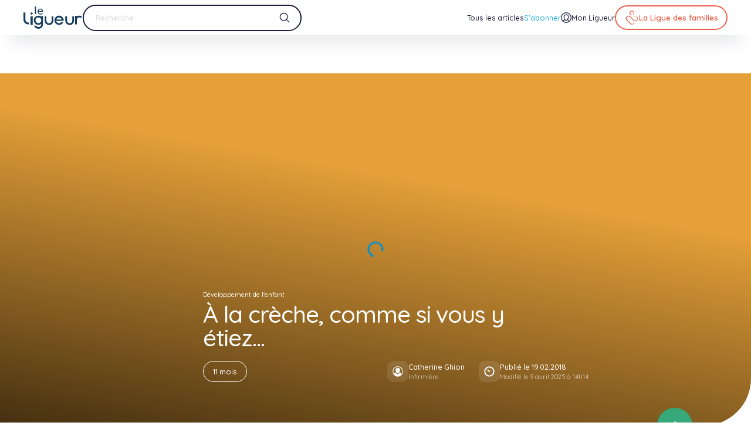

--- FILE ---
content_type: text/html; charset=UTF-8
request_url: https://leligueur.be/article/a-la-creche-comme-si-vous-y-etiez
body_size: 33870
content:
<!DOCTYPE html>
<html lang="fr-BE" style="--vh: 7.13px; --scrollbar-width: 0px;" transformed="self;v=1"><head><meta charset="utf-8"><meta name="csrf-token" content="7zKLsPUM7koMYvBy5OVdRjPqYhX8oNAIlwWivKqx">
  
  
  <title>À la crèche, comme si vous y étiez… | Le Ligueur</title><meta data-n-head="1" data-hid="og:type" name="og:type" property="og:type" content="website"><meta data-n-head="1" name="msapplication-TileColor" content="#da532c"><meta data-n-head="1" name="theme-color" content="#ffffff"><meta data-n-head="1" data-hid="twitter:card" name="twitter:card" content="summary"><link data-n-head="1" rel="icon" type="image/x-icon" href="https://leligueur.be/favicon.ico"><link data-n-head="1" rel="shortcut icon" type="image/x-icon" sizes="16x16 32x32" href="https://leligueur.be/favicon.ico"><link data-n-head="1" rel="icon" type="image/png" sizes="16x16" href="https://leligueur.be/favicon-16x16.png"><link data-n-head="1" rel="icon" type="image/png" sizes="32x32" href="https://leligueur.be/favicon-32x32.png"><link data-n-head="1" rel="icon" type="image/png" sizes="192x192" href="https://leligueur.be/android-chrome-192x192.png"><link data-n-head="1" rel="icon" type="image/png" sizes="512x512" href="https://leligueur.be/android-chrome-512x512.png"><link data-n-head="1" rel="apple-touch-icon" type="image/png" sizes="180x180" href="https://leligueur.be/apple-touch-icon.png"><link data-n-head="1" rel="manifest" href="https://leligueur.be/site.webmanifest"><link data-n-head="1" rel="mask-icon" color="#5bbad5" href="https://leligueur.be/safari-pinned-tab.svg"><base href="/">
<style type="text/css">.error-page__inner{display:flex;justify-content:center;align-items:stretch;flex-direction:column;overflow:hidden;color:var(--color-alt)}.error-page__content{padding-left:8.3333333333%;padding-right:8.3333333333%}.error-page .ui-title{--color:hsla(0,0%,100%,0.5)}.error-page .ui-text{--color:var(--color-alt)}@media screen and (min-width:1080px){.error-page__texts{max-width:58rem}}.error-page__texts p{font-weight:600;line-height:1;margin-bottom:4rem}@media screen and (max-width:1079px){.error-page__texts p{font-size:35px}}@media screen and (min-width:1080px){.error-page__texts p{font-size:36px}}@media only screen and (min-width:1080px)and (min-width:1080px){.error-page__texts p{font-size:calc(13.61658px + 2.07254vw)}}@media only screen and (min-width:1080px)and (min-width:1659px){.error-page__texts p{font-size:48px}}.error-page__text{margin:4rem 0}.error-page__mask{position:absolute;top:0;right:0;bottom:0;left:0;width:100%;height:100%;color:var(--bg);background-color:var(--color-alt);transform:scale(1.8) translate(15%,10%)}.error-page__links{display:flex}@media screen and (max-width:1079px){.error-page__links{flex-direction:column;grid-gap:2rem;gap:2rem}}@media screen and (min-width:1080px){.error-page__links{align-items:center;grid-gap:2rem;gap:2rem}}@media screen and (max-width:1079px){.error-page__links>*{display:block}}@media screen and (max-width:1079px){.error-page__link{display:block;margin-top:2rem}}</style><style type="text/css">.ui-image{--radius:1.5rem;display:flex;position:relative;width:100%;margin-left:auto;margin-right:auto}.ui-image:not(.transparent):not(.loaded){background-color:rgba(244,244,245,.1);background-image:url([data-uri]);background-repeat:no-repeat;background-position:50%}.ui-image.auto{height:100%}.ui-image.card{height:20rem}.ui-image.gallery{height:40rem}@media screen and (max-width:1079px){.ui-image.gallery{height:30rem}}.ui-image.itc{height:46rem}.ui-image.quote{height:17.5rem;width:17.5rem}@media screen and (max-width:767px){.ui-image.lg{height:24rem}}@media screen and (min-width:768px)and (max-width:1079px){.ui-image.lg{height:36rem}}@media screen and (min-width:1080px)and (max-width:1279px){.ui-image.lg{height:40rem}}@media screen and (min-width:1280px)and (max-width:1799px){.ui-image.lg{height:43rem}}@media screen and (min-width:1799px){.ui-image.lg{height:47rem}}.ui-image.fit{z-index:1}.ui-image.fit,.ui-image.fit-behind{position:absolute;top:0;left:0;width:100%;height:100%}.ui-image.fit-behind{z-index:-1}.ui-image.ad{height:21rem;max-width:52rem}.ui-image__container{display:flex;width:100%;min-height:100%;overflow:hidden}.ui-image__image{transition:opacity .7s cubic-bezier(.455,.03,.515,.955),transform 1.2s cubic-bezier(.455,.03,.515,.955);width:100%;-o-object-fit:cover;object-fit:cover}.ui-image__image--lazy,.ui-image__image--lazy+div{opacity:0;visibility:hidden;transform:translateZ(0)}.ui-image__image--lazy+div[lazy=loaded],.ui-image__image--lazy+div[lazy=loaded]+div,.ui-image__image--lazy[lazy=loaded],.ui-image__image--lazy[lazy=loaded]+div{opacity:1;visibility:visible;transform:translateZ(0)}.ui-image__image--lazy+div[lazy=error],.ui-image__image--lazy+div[lazy=error]+div,.ui-image__image--lazy[lazy=error],.ui-image__image--lazy[lazy=error]+div{-o-object-fit:none;object-fit:none;visibility:visible;opacity:1;transform:translateZ(0)}.ui-image.credit{margin-bottom:2rem}.ui-image__credit{position:absolute;bottom:-2rem;right:1.5rem}@media screen and (max-width:1079px){.ui-image__credit{font-size:11px}}@media screen and (min-width:1080px){.ui-image__credit{font-size:8.25px}}@media only screen and (min-width:1080px)and (min-width:1080px){.ui-image__credit{font-size:calc(3.12047px + .47496vw)}}@media only screen and (min-width:1080px)and (min-width:1659px){.ui-image__credit{font-size:11px}}.ui-image.hover:hover .ui-image__image{transform:scale(1.1) translateZ(0)}.ui-image.rounded .ui-image__container{border-radius:var(--radius);overflow:hidden;transform:translateZ(0)}.ui-image.contain .ui-image__image{-o-object-fit:contain;object-fit:contain}</style><style type="text/css">.ui-gradient{position:absolute;top:0;right:0;bottom:0;left:0;z-index:1;pointer-events:none}.ui-gradient.default{background-image:linear-gradient(56deg,rgba(0,0,0,.7),transparent 66%)}.ui-gradient.hero-dossier{background-image:linear-gradient(45deg,rgba(0,0,0,.7),transparent 100%)}.ui-gradient.article{background-image:linear-gradient(10deg,rgba(0,0,0,.7),transparent 66%)}.ui-gradient.page{background-image:linear-gradient(10deg,rgba(0,0,0,.25),transparent 50%)}.ui-gradient.ad{background-image:linear-gradient(30deg,transparent,rgba(0,0,0,.7) 66%)}.ui-gradient.flux{background-image:linear-gradient(34deg,rgba(var(--rgb),1),rgba(var(--rgb),0))}@media screen and (min-width:1080px){.ui-gradient.my-ligueur{background-image:linear-gradient(90deg,#005098 0,#005098 50%,rgba(0,80,152,0) 90%,rgba(0,80,152,0))}}@media screen and (max-width:1079px){.ui-gradient.my-ligueur{background-image:linear-gradient(30deg,rgba(0,80,152,.75),rgba(0,80,152,.9))}}.ui-gradient.private{top:auto;height:50vh;z-index:-1;background-image:linear-gradient(0deg,#fff 10rem,hsla(0,0%,100%,0))}</style><style type="text/css">.ui-title{color:var(--color);transition:color .4s cubic-bezier(.455,.03,.515,.955);letter-spacing:-.025em;line-height:1;margin-bottom:1em}.ui-title.default,.ui-title.lg,.ui-title.xl,.ui-title.xxl{font-weight:500}.ui-title.md,.ui-title.sm,.ui-title.xs,.ui-title.xxs{font-weight:600}.ui-title.xxl{line-height:.95;margin-bottom:.5em}@media screen and (max-width:1079px){.ui-title.xxl{font-size:46px}}@media screen and (min-width:1080px){.ui-title.xxl{font-size:72.75px}}@media only screen and (min-width:1080px)and (min-width:1080px){.ui-title.xxl{font-size:calc(27.51684px + 4.18826vw)}}@media only screen and (min-width:1080px)and (min-width:1659px){.ui-title.xxl{font-size:97px}}.ui-title.xl{margin-bottom:.75em}@media screen and (max-width:1079px){.ui-title.xl{font-size:36px}}@media screen and (min-width:1080px){.ui-title.xl{font-size:40.5px}}@media only screen and (min-width:1080px)and (min-width:1080px){.ui-title.xl{font-size:calc(15.31865px + 2.33161vw)}}@media only screen and (min-width:1080px)and (min-width:1659px){.ui-title.xl{font-size:54px}}.ui-title.lg{margin-bottom:.875em}@media screen and (max-width:1079px){.ui-title.lg{font-size:36px}}@media screen and (min-width:1080px){.ui-title.lg{font-size:36px}}@media only screen and (min-width:1080px)and (min-width:1080px){.ui-title.lg{font-size:calc(13.61658px + 2.07254vw)}}@media only screen and (min-width:1080px)and (min-width:1659px){.ui-title.lg{font-size:48px}}.ui-title.default{margin-bottom:.9375em}@media screen and (max-width:1079px){.ui-title.default{font-size:28px}}@media screen and (min-width:1080px){.ui-title.default{font-size:25.5px}}@media only screen and (min-width:1080px)and (min-width:1080px){.ui-title.default{font-size:calc(9.64508px + 1.46805vw)}}@media only screen and (min-width:1080px)and (min-width:1659px){.ui-title.default{font-size:34px}}@media screen and (max-width:1079px){.ui-title.md{font-size:22px}}@media screen and (min-width:1080px){.ui-title.md{font-size:21px}}@media only screen and (min-width:1080px)and (min-width:1080px){.ui-title.md{font-size:calc(7.94301px + 1.20898vw)}}@media only screen and (min-width:1080px)and (min-width:1659px){.ui-title.md{font-size:28px}}.ui-title.sm{margin-bottom:3rem;line-height:1.1}@media screen and (max-width:1079px){.ui-title.sm{font-size:20px}}@media screen and (min-width:1080px){.ui-title.sm{font-size:18px}}@media only screen and (min-width:1080px)and (min-width:1080px){.ui-title.sm{font-size:calc(6.80829px + 1.03627vw)}}@media only screen and (min-width:1080px)and (min-width:1659px){.ui-title.sm{font-size:24px}}.ui-title.xs{margin-bottom:1rem}@media screen and (max-width:1079px){.ui-title.xs{font-size:16px}}@media screen and (min-width:1080px){.ui-title.xs{font-size:15px}}@media only screen and (min-width:1080px)and (min-width:1080px){.ui-title.xs{font-size:calc(5.67358px + .86356vw)}}@media only screen and (min-width:1080px)and (min-width:1659px){.ui-title.xs{font-size:20px}}.ui-title.xxs{margin-bottom:.75rem}@media screen and (max-width:1079px){.ui-title.xxs{font-size:16px}}@media screen and (min-width:1080px){.ui-title.xxs{font-size:13.5px}}@media only screen and (min-width:1080px)and (min-width:1080px){.ui-title.xxs{font-size:calc(5.10622px + .7772vw)}}@media only screen and (min-width:1080px)and (min-width:1659px){.ui-title.xxs{font-size:18px}}.ui-title.account{font-weight:500;padding-top:0;line-height:1.1;letter-spacing:-.61px;margin-bottom:2rem}@media screen and (max-width:1079px){.ui-title.account{font-size:20px}}@media screen and (min-width:1080px){.ui-title.account{font-size:22.5px}}@media only screen and (min-width:1080px)and (min-width:1080px){.ui-title.account{font-size:calc(8.51036px + 1.29534vw)}}@media only screen and (min-width:1080px)and (min-width:1659px){.ui-title.account{font-size:30px}}.ui-title.no-margin{margin:0}.ui-title.regular{font-weight:400}.ui-title small{font-weight:500;opacity:.3}@media screen and (max-width:1079px){.ui-title small{font-size:16px}}@media screen and (min-width:1080px){.ui-title small{font-size:12px}}@media only screen and (min-width:1080px)and (min-width:1080px){.ui-title small{font-size:calc(4.53886px + .69085vw)}}@media only screen and (min-width:1080px)and (min-width:1659px){.ui-title small{font-size:16px}}</style><style type="text/css">.ui-button{transition-property:background-color,color,border;transition-delay:0ms;transition-duration:.3s;transition-timing-function:cubic-bezier(.455,.03,.515,.955);will-change:background-color,color,border;min-height:var(--size);grid-gap:var(--gap);gap:var(--gap);border-radius:20rem;display:inline-flex;align-items:center;overflow:hidden;position:relative;text-align:left;font-weight:600;padding-left:2rem;padding-right:2rem;--size:5rem;--gap:1.3rem}@media screen and (max-width:1079px){.ui-button{font-size:16px}}@media screen and (min-width:1080px){.ui-button{font-size:12px}}@media only screen and (min-width:1080px)and (min-width:1080px){.ui-button{font-size:calc(4.53886px + .69085vw)}}@media only screen and (min-width:1080px)and (min-width:1659px){.ui-button{font-size:16px}}.ui-button--has-icon{padding-left:1.5rem}.ui-button--has-chevron{padding-right:6rem}.ui-button--xs{padding-left:1.5rem;padding-right:1.5rem;--size:3.6rem;--gap:1rem}@media screen and (max-width:1079px){.ui-button--xs{font-size:15px}}@media screen and (min-width:1080px){.ui-button--xs{font-size:11.25px}}@media only screen and (min-width:1080px)and (min-width:1080px){.ui-button--xs{font-size:calc(4.25518px + .64767vw)}}@media only screen and (min-width:1080px)and (min-width:1659px){.ui-button--xs{font-size:15px}}.ui-button--xs:is(.ui-button--has-icon){padding-right:1.5rem;padding-left:.5rem}.ui-button--sm{padding-left:1.5rem;padding-right:1.5rem;--size:4.2rem;--gap:1rem}.ui-button--sm:is(.ui-button--has-icon){padding-left:1rem;padding-right:1.5rem}.ui-button--sm:is(.ui-button--has-chevron){padding-left:1rem;padding-right:5.5rem;--gap:1rem}.ui-button--lg{padding-left:3rem;padding-right:3rem;font-weight:700;--size:7rem;--gap:1.4rem}@media screen and (max-width:1079px){.ui-button--lg{font-size:16px}}@media screen and (min-width:1080px){.ui-button--lg{font-size:12px}}@media only screen and (min-width:1080px)and (min-width:1080px){.ui-button--lg{font-size:calc(4.53886px + .69085vw)}}@media only screen and (min-width:1080px)and (min-width:1659px){.ui-button--lg{font-size:16px}}.ui-button--full{display:flex;width:100%}.ui-button__icon{flex-shrink:0;transition:transform .2s cubic-bezier(.455,.03,.515,.955);z-index:1;color:currentColor}.ui-button__text{flex:1;line-height:1.1;-webkit-line-clamp:2;display:-webkit-box;-webkit-box-orient:vertical;overflow:hidden}.ui-button:not(.overlay):not(.white):not(.login) .ui-button__icon.primary{color:var(--color-primary)}.ui-button:not(.overlay):not(.white):not(.login) .ui-button__icon.secondary{color:var(--color-secondary)}.ui-button:not(.overlay):not(.white):not(.login) .ui-button__icon.blue-light{color:var(--color-blue-light)}.ui-button small{opacity:.6}@media screen and (max-width:1079px){.ui-button small{font-size:12px}}@media screen and (min-width:1080px){.ui-button small{font-size:9px}}@media only screen and (min-width:1080px)and (min-width:1080px){.ui-button small{font-size:calc(3.40415px + .51813vw)}}@media only screen and (min-width:1080px)and (min-width:1659px){.ui-button small{font-size:12px}}.ui-button__chevron{position:absolute;right:2rem}.ui-button.is-loading .ui-button__icon{transition-property:transform;-webkit-animation-name:spin;animation-name:spin;-webkit-animation-iteration-count:infinite;animation-iteration-count:infinite;-webkit-animation-timing-function:linear;animation-timing-function:linear;-webkit-animation-duration:1.25s;animation-duration:1.25s}.ui-button:disabled{cursor:not-allowed;opacity:.5}.ui-button+.ui-button:not(.ui-button--full){margin-left:1rem}.ui-button{color:#1c1f3d;background-color:transparent;border:1.5px solid #1c1f3d}.ui-button.fill,.ui-button:not(:disabled).active,.ui-button:not(:disabled):hover{color:#fff;background-color:#1c1f3d;border:1.5px solid #1c1f3d}.ui-button.fill:not(:disabled).active,.ui-button.fill:not(:disabled):hover{color:#1c1f3d;background-color:#fff;border:1.5px solid #fff}.ui-button.white{color:#fff;border:1.5px solid #fff}.ui-button.white:not(:disabled).active,.ui-button.white:not(:disabled):hover{color:#1c1f3d;background-color:#fff;border:1.5px solid #fff}.ui-button.fill-white{color:#fff;border:1.5px solid transparent;background-color:hsla(0,0%,100%,.2)}.ui-button.fill-white:not(:disabled).active,.ui-button.fill-white:not(:disabled):hover{border:1.5px solid transparent;background-color:rgba(28,31,61,.2)}.ui-button.overlay{color:#fff;background-color:hsla(0,0%,100%,.08);border:1.5px solid #fff;-webkit-backdrop-filter:blur(4px);backdrop-filter:blur(4px)}.ui-button.overlay:not(:disabled).active,.ui-button.overlay:not(:disabled):hover{color:#1c1f3d;background-color:#fff;border:1.5px solid #fff}.ui-button.red{color:#ec604d;border:1.5px solid #ec604d}.ui-button.red:not(:disabled).active,.ui-button.red:not(:disabled):hover{color:#fff;background-color:#ec604d;border:1.5px solid #ec604d}.ui-button.fill-red{color:#fff;border:1.5px solid transparent;background-color:var(--color-red)}.ui-button.fill-red:not(:disabled).active,.ui-button.fill-red:not(:disabled):hover{border:1.5px solid var(--color-red);color:var(--color-red);background-color:transparent}.ui-button.fill-blue{color:#fff;border:1.5px solid transparent;background-color:var(--color-blue-medium)}.ui-button.fill-blue:not(:disabled).active,.ui-button.fill-blue:not(:disabled):hover{border:1.5px solid var(--color-blue-medium);color:var(--color-blue-medium);background-color:transparent}.ui-button.fill-blue-light{color:#fff;border:1.5px solid transparent;background-color:var(--color-blue-light)}.ui-button.fill-blue-light:not(:disabled).active,.ui-button.fill-blue-light:not(:disabled):hover{border:1.5px solid var(--color-blue-light);color:var(--color-blue-light);background-color:transparent}.ui-button.login{color:#fff;background-color:#005098;border:1.5px solid #005098}@media screen and (max-width:1079px){.ui-button.login{width:100%}.ui-button.login .ui-button__icon{position:absolute;left:1.2rem}.ui-button.login .ui-button__text{text-align:center}}.ui-button.login:not(:disabled).active,.ui-button.login:not(:disabled):hover{color:#005098;background-color:#fff;border:1.5px solid #005098}.ui-button.blue{transition-property:background-color,color,border,box-shadow;transition-delay:0ms;transition-duration:.3s;transition-timing-function:cubic-bezier(.455,.03,.515,.955);will-change:background-color,color,border,box-shadow;box-shadow:0 1rem 2.6rem -.7rem rgba(0,80,152,.39);color:#fff;background-color:#1a62a2;border:1.5px solid #1a62a2}@media screen and (max-width:1079px){.ui-button.blue{justify-content:center}}.ui-button.blue .ui-button__icon{height:1.8rem;width:1.8rem}.ui-button.blue:not(:disabled).active,.ui-button.blue:not(:disabled):hover{box-shadow:0 1rem 2.6rem -.7rem rgba(0,80,152,0);background-color:#005098;border:1.5px solid #005098}.ui-button.checkbox{border:1.5px solid var(--border);font-weight:500}.ui-button.checkbox:not(:disabled).active,.ui-button.checkbox:not(:disabled):hover{background-color:var(--color-red);border-color:var(--color-red)}.ui-button.warning{border-color:transparent;color:var(--color-red)}.ui-button.warning:not(:disabled).active,.ui-button.warning:not(:disabled):hover{background-color:var(--color-red);border-color:var(--color-red);color:var(--color-alt)}.ui-button.purple{transition-property:background-color,color,border,box-shadow;transition-delay:0ms;transition-duration:.3s;transition-timing-function:cubic-bezier(.455,.03,.515,.955);will-change:background-color,color,border,box-shadow;color:#fff;border:1.5px solid transparent;background-color:var(--color-purple);box-shadow:0 1rem 2.6rem -.7rem rgba(118,102,171,.66)}.ui-button.purple:not(:disabled).active,.ui-button.purple:not(:disabled):hover{box-shadow:0 0 0 0 rgba(118,102,171,.33);border:1.5px solid var(--color-purple);color:var(--color-purple);background-color:var(--bg)}.ui-button.link{transition-property:opacity;transition-delay:0ms;transition-duration:.3s;transition-timing-function:cubic-bezier(.455,.03,.515,.955);will-change:opacity;font-weight:600;opacity:.4;border-color:transparent;text-decoration:underline;padding:0}@media screen and (max-width:1079px){.ui-button.link{font-size:15px}}@media screen and (min-width:1080px){.ui-button.link{font-size:11.25px}}@media only screen and (min-width:1080px)and (min-width:1080px){.ui-button.link{font-size:calc(4.25518px + .64767vw)}}@media only screen and (min-width:1080px)and (min-width:1659px){.ui-button.link{font-size:15px}}.ui-button.link:not(:disabled).active,.ui-button.link:not(:disabled):hover{border:1.5px solid transparent;color:#1c1f3d;opacity:.8;background-color:transparent}.ui-button.dominant{color:#fff;border:1.5px solid transparent;background-color:var(--dominant)}.ui-button.dominant:not(:disabled).active,.ui-button.dominant:not(:disabled):hover{border:1.5px solid var(--dominant);color:var(--dominant);background-color:var(--bg)}</style><style type="text/css">.ui-icon{transition-property:color,transform,opacity;transition-delay:0ms;transition-duration:.3s;transition-timing-function:cubic-bezier(.455,.03,.515,.955);will-change:color,transform,opacity;--icon-size:2.4rem;width:var(--icon-size);height:var(--icon-size);flex:0 0 var(--icon-size);color:inherit}.ui-icon--xxs{--icon-size:1rem}.ui-icon--xs{--icon-size:1.4rem}.ui-icon--sm{--icon-size:1.8rem}.ui-icon--md{--icon-size:2rem}.ui-icon--ml{--icon-size:3rem}.ui-icon--button{--icon-size:3.2rem}.ui-icon--lg{--icon-size:4rem}.ui-icon--xl{--icon-size:5rem}.ui-icon--xxl{--icon-size:6.5rem}</style><style type="text/css">.ui-link{font-weight:500;transition:color .4s cubic-bezier(.455,.03,.515,.955);color:var(--color);text-decoration:underline}@media screen and (max-width:1079px){.ui-link{font-size:11px}}@media screen and (min-width:1080px){.ui-link{font-size:9.75px}}@media only screen and (min-width:1080px)and (min-width:1080px){.ui-link{font-size:calc(3.68782px + .56131vw)}}@media only screen and (min-width:1080px)and (min-width:1659px){.ui-link{font-size:13px}}.ui-link:hover{--color:var(--color-primary)}.ui-link--itc{font-weight:600}@media screen and (max-width:1079px){.ui-link--itc{font-size:15px}}@media screen and (min-width:1080px){.ui-link--itc{font-size:11.25px}}@media only screen and (min-width:1080px)and (min-width:1080px){.ui-link--itc{font-size:calc(4.25518px + .64767vw)}}@media only screen and (min-width:1080px)and (min-width:1659px){.ui-link--itc{font-size:15px}}.ui-link--footer{font-weight:500;text-decoration:none}@media screen and (max-width:1079px){.ui-link--footer{font-size:15px}}@media screen and (min-width:1080px){.ui-link--footer{font-size:11.25px}}@media only screen and (min-width:1080px)and (min-width:1080px){.ui-link--footer{font-size:calc(4.25518px + .64767vw)}}@media only screen and (min-width:1080px)and (min-width:1659px){.ui-link--footer{font-size:15px}}.ui-link--footer-alt{font-weight:500;text-decoration:none;opacity:.5}@media screen and (max-width:1079px){.ui-link--footer-alt{font-size:15px}}@media screen and (min-width:1080px){.ui-link--footer-alt{font-size:11.25px}}@media only screen and (min-width:1080px)and (min-width:1080px){.ui-link--footer-alt{font-size:calc(4.25518px + .64767vw)}}@media only screen and (min-width:1080px)and (min-width:1659px){.ui-link--footer-alt{font-size:15px}}.ui-link--footer-bottom{opacity:.9}.ui-link--footer-bottom-alt{font-weight:700;opacity:1;text-decoration:none}@media screen and (max-width:1079px){.ui-link--footer-bottom-alt{font-size:13px}}@media screen and (min-width:1080px){.ui-link--footer-bottom-alt{font-size:9.75px}}@media only screen and (min-width:1080px)and (min-width:1080px){.ui-link--footer-bottom-alt{font-size:calc(3.68782px + .56131vw)}}@media only screen and (min-width:1080px)and (min-width:1659px){.ui-link--footer-bottom-alt{font-size:13px}}.ui-link--header-top{font-weight:500;transition-property:color;transition-delay:0ms;transition-duration:opacity;transition-timing-function:cubic-bezier(.455,.03,.515,.955);will-change:color;text-decoration:none;opacity:.7}@media screen and (max-width:1079px){.ui-link--header-top{font-size:12px}}@media screen and (min-width:1080px){.ui-link--header-top{font-size:9px}}@media only screen and (min-width:1080px)and (min-width:1080px){.ui-link--header-top{font-size:calc(3.40415px + .51813vw)}}@media only screen and (min-width:1080px)and (min-width:1659px){.ui-link--header-top{font-size:12px}}.ui-link--header-top.nuxt-link-active,.ui-link--header-top:hover{opacity:1;--color:var(--color-alt)}.ui-link--header-bottom{font-weight:500;text-decoration:none;height:100%;display:flex;align-items:center;position:relative;line-height:1.1;text-align:center}@media screen and (max-width:1079px){.ui-link--header-bottom{font-size:16px}}@media screen and (min-width:1080px){.ui-link--header-bottom{font-size:11.25px}}@media only screen and (min-width:1080px)and (min-width:1080px){.ui-link--header-bottom{font-size:calc(4.25518px + .64767vw)}}@media only screen and (min-width:1080px)and (min-width:1659px){.ui-link--header-bottom{font-size:15px}}@media screen and (max-width:1079px){.ui-link--header-bottom{transition-property:all;transition-delay:0ms;transition-duration:.3s;transition-timing-function:cubic-bezier(.455,.03,.515,.955);will-change:all;display:flex;justify-content:space-between;align-items:center;height:5rem;opacity:.5}.ui-link--header-bottom:hover{color:#1c1f3d;opacity:1}}.ui-link--menu,.ui-link--menu-alt{font-weight:500;display:flex;justify-content:center;align-items:center;transition-property:opacity,color;transition-delay:0ms;transition-duration:.3s;transition-timing-function:cubic-bezier(.455,.03,.515,.955);will-change:opacity,color;position:relative;grid-gap:1rem;gap:1rem;text-decoration:none}@media screen and (max-width:1079px){.ui-link--menu,.ui-link--menu-alt{display:block;padding:1rem 0;font-weight:600}}@media screen and (min-width:1080px){.ui-link--menu,.ui-link--menu-alt{height:100%}}@media screen and (max-width:1079px){.ui-link--menu,.ui-link--menu-alt{font-size:15px}}@media screen and (min-width:1080px){.ui-link--menu,.ui-link--menu-alt{font-size:11.25px}}@media only screen and (min-width:1080px)and (min-width:1080px){.ui-link--menu,.ui-link--menu-alt{font-size:calc(4.25518px + .64767vw)}}@media only screen and (min-width:1080px)and (min-width:1659px){.ui-link--menu,.ui-link--menu-alt{font-size:15px}}.ui-link--menu-alt:after,.ui-link--menu:after{transition-property:height;transition-delay:0ms;transition-duration:.3s;transition-timing-function:cubic-bezier(.455,.03,.515,.955);will-change:height;content:"";position:absolute;bottom:0;left:0;right:0;height:0;background-color:var(--color-active)}.ui-link--menu-alt.nuxt-link-active,.ui-link--menu-alt:hover,.ui-link--menu.nuxt-link-active,.ui-link--menu:hover{--color:var(--color-active)}.ui-link--menu-alt.nuxt-link-active:after,.ui-link--menu-alt:hover:after,.ui-link--menu.nuxt-link-active:after,.ui-link--menu:hover:after{height:2px}.ui-link--menu-alt{color:var(--color-blue-light)}.ui-link--menu-alt,.ui-link--menu-secondary{display:flex;justify-content:center;align-items:center}.ui-link--menu-secondary{font-weight:500;grid-gap:1rem;gap:1rem;text-decoration:none}@media screen and (max-width:1079px){.ui-link--menu-secondary{display:flex;justify-content:space-between;align-items:center;padding:1rem 4rem;width:100%;height:4.5rem;color:#8e8f9e;font-size:16px}}@media screen and (min-width:1080px){.ui-link--menu-secondary{font-size:11.25px}}@media only screen and (min-width:1080px)and (min-width:1080px){.ui-link--menu-secondary{font-size:calc(4.25518px + .64767vw)}}@media only screen and (min-width:1080px)and (min-width:1659px){.ui-link--menu-secondary{font-size:15px}}@media screen and (max-width:1079px){.ui-link--hero{font-size:16px}}@media screen and (min-width:1080px){.ui-link--hero{font-size:12px}}@media only screen and (min-width:1080px)and (min-width:1080px){.ui-link--hero{font-size:calc(4.53886px + .69085vw)}}@media only screen and (min-width:1080px)and (min-width:1659px){.ui-link--hero{font-size:16px}}.ui-link--error{--color:hsla(0,0%,100%,0.5);text-underline-offset:1rem}@media screen and (max-width:1079px){.ui-link--error{font-size:15px}}@media screen and (min-width:1080px){.ui-link--error{font-size:11.25px}}@media only screen and (min-width:1080px)and (min-width:1080px){.ui-link--error{font-size:calc(4.25518px + .64767vw)}}@media only screen and (min-width:1080px)and (min-width:1659px){.ui-link--error{font-size:15px}}.ui-link--non-member{display:flex;justify-content:flex-start;align-items:center;padding-left:2rem;padding-right:2rem;font-weight:600;height:5rem;color:#a4a5b1}@media screen and (max-width:1079px){.ui-link--non-member{font-size:15px}}@media screen and (min-width:1080px){.ui-link--non-member{font-size:11.25px}}@media only screen and (min-width:1080px)and (min-width:1080px){.ui-link--non-member{font-size:calc(4.25518px + .64767vw)}}@media only screen and (min-width:1080px)and (min-width:1659px){.ui-link--non-member{font-size:15px}}.ui-link--non-member:hover{color:#494c64}</style><style type="text/css">.ui-container{--radius:6rem;--pad:0rem;width:100%;position:relative}@media screen and (max-width:1079px){.ui-container{--radius:3rem}}.ui-container.xl-radius{--radius:8rem}@media screen and (max-width:1079px){.ui-container.xl-radius{--radius:3rem}}@media screen and (max-width:1079px){.ui-container.mobile-xl-radius{--radius:6rem}}.ui-container__inner{position:relative;width:100%;max-width:192rem;margin:0 auto;padding:var(--pad) var(--gutter);overflow:hidden;z-index:1}.ui-container__inner.padded{--pad:3rem}@media screen and (min-width:1080px){.ui-container__inner.padded{--pad:7rem}}@media screen and (min-width:1080px){.ui-container__inner.fullwidth{--gutter:4rem}}.ui-container__inner.fullheight{min-height:calc(100vh - var(--header-margin))}.ui-container__inner.top-left{border-top-left-radius:var(--radius)}.ui-container__inner.top-right{border-top-right-radius:var(--radius)}.ui-container__inner.bottom-left{border-bottom-left-radius:var(--radius)}.ui-container__inner.bottom-right{border-bottom-right-radius:var(--radius)}.ui-container__content{width:100%}.ui-container__bg{--offset:0rem;z-index:0;position:absolute;top:0;right:var(--offset);bottom:0;left:var(--offset);overflow:hidden}@media screen and (min-width:1919px){.ui-container__bg{top:0;right:calc(50vw - var(--scrollbar-width)/2 - 96rem + var(--offset));bottom:0;left:calc(50vw - var(--scrollbar-width)/2 - 96rem + var(--offset))}}.ui-container__bg--right{right:0}.ui-container__bg--left{left:0}.ui-container__bg--both{left:0;right:0}.ui-container__bg.top-left{border-top-left-radius:var(--radius)}.ui-container__bg.top-right{border-top-right-radius:var(--radius)}.ui-container__bg.bottom-left{border-bottom-left-radius:var(--radius)}.ui-container__bg.bottom-right{border-bottom-right-radius:var(--radius)}@media screen and (min-width:1080px){.ui-container__bg.tight{--offset:var(--gutter)}}.ui-container__bg--over-bottom{bottom:var(--overlap-offset)}.ui-container__bg--over-top{top:var(--overlap-offset)}.ui-container__bg--over-both{bottom:var(--overlap-offset);top:var(--overlap-offset)}.ui-container--cancel-bottom{margin-bottom:calc(var(--blocks-gap)*-1)}.ui-container--cancel-both,.ui-container--cancel-top{margin-top:calc(var(--blocks-gap)*-1)}.ui-container--cancel-both{margin-bottom:calc(var(--blocks-gap)*-1)}</style><style type="text/css">.nuxt-progress{position:fixed;top:0;left:0;right:0;height:2px;width:0;opacity:1;transition:width .1s,opacity .4s;background-color:#fff;z-index:999999}.nuxt-progress.nuxt-progress-notransition{transition:none}.nuxt-progress-failed{background-color:red}</style><style type="text/css">a,abbr,acronym,address,applet,article,aside,audio,b,big,blockquote,body,canvas,caption,center,cite,code,dd,del,details,dfn,div,dl,dt,em,embed,fieldset,figcaption,figure,footer,form,h1,h2,h3,h4,h5,h6,header,hgroup,hr,html,i,iframe,img,ins,kbd,label,legend,li,mark,menu,nav,object,ol,output,p,pre,q,ruby,s,samp,section,small,span,strike,strong,sub,summary,sup,table,tbody,td,tfoot,th,thead,time,tr,tt,u,ul,var,video{margin:0;padding:0;font-family:inherit;font-style:inherit;font-size:inherit;font-weight:inherit;border:0;border-radius:0}ol,ul{list-style:none}blockquote,q{quotes:none}blockquote:after,blockquote:before,q:after,q:before{content:"";content:none}button,input,select,textarea{font-family:inherit;font-style:inherit;font-size:inherit;font-weight:inherit;border:0;-webkit-appearance:none;-moz-appearance:none;appearance:none}/*! normalize.css v8.0.1 | MIT License | github.com/necolas/normalize.css */html{line-height:1.15;-webkit-text-size-adjust:100%}main{display:block}h1{font-size:2em}hr{box-sizing:content-box;height:0;overflow:visible}pre{font-family:monospace,monospace;font-size:1em}a{background-color:transparent}abbr[title]{border-bottom:none;text-decoration:underline;-webkit-text-decoration:underline dotted;text-decoration:underline dotted}b,strong{font-weight:bolder}code,kbd,samp{font-family:monospace,monospace;font-size:1em}small{font-size:80%}sub,sup{font-size:75%;line-height:0;position:relative;vertical-align:baseline}sub{bottom:-.25em}sup{top:-.5em}img{border-style:none}button,input,optgroup,select,textarea{font-family:inherit;font-size:100%;line-height:1.15}button,input{overflow:visible}[type=button],[type=reset],[type=submit],button{-webkit-appearance:button}fieldset{padding:.35em .75em .625em}legend{box-sizing:border-box;color:inherit;display:table;max-width:100%;white-space:normal}progress{vertical-align:baseline}[type=checkbox],[type=radio]{box-sizing:border-box;padding:0}[type=number]::-webkit-inner-spin-button,[type=number]::-webkit-outer-spin-button{height:auto}[type=search]{-webkit-appearance:textfield;outline-offset:-2px}[type=search]::-webkit-search-decoration{-webkit-appearance:none}::-webkit-file-upload-button{-webkit-appearance:button;font:inherit}details{display:block}summary{display:list-item}[hidden],template{display:none}body{-webkit-backface-visibility:hidden}.animated{-webkit-animation-duration:.5s;animation-duration:.5s;-webkit-animation-fill-mode:both;animation-fill-mode:both}.animated.infinite{-webkit-animation-iteration-count:infinite;animation-iteration-count:infinite}.animated.hinge{-webkit-animation-duration:1s;animation-duration:1s}.animated.bounceIn,.animated.bounceOut,.animated.flipOutX,.animated.flipOutY{-webkit-animation-duration:375ms;animation-duration:375ms}.animated.linear{-webkit-animation-timing-function:linear;animation-timing-function:linear}.animated.out{-webkit-animation-timing-function:cubic-bezier(.25,.46,.45,.94);animation-timing-function:cubic-bezier(.25,.46,.45,.94)}.animated.in{-webkit-animation-timing-function:cubic-bezier(.55,.085,.68,.53);animation-timing-function:cubic-bezier(.55,.085,.68,.53)}@media screen and (max-width:1079px){.animated.lg-up{-webkit-animation:none;animation:none}}@-webkit-keyframes bounce{0%,20%,50%,80%,to{transform:translateY(0)}40%{transform:translateY(-150px)}60%{transform:translateY(-75px)}}@keyframes bounce{0%,20%,50%,80%,to{transform:translateY(0)}40%{transform:translateY(-150px)}60%{transform:translateY(-75px)}}.bounce{-webkit-animation-name:bounce;animation-name:bounce}@-webkit-keyframes flash{0%,50%,to{opacity:1}25%,75%{opacity:0}}@keyframes flash{0%,50%,to{opacity:1}25%,75%{opacity:0}}.flash{-webkit-animation-name:flash;animation-name:flash}@-webkit-keyframes pulse{0%{transform:scale(1)}50%{transform:scale(1.1)}to{transform:scale(1)}}@keyframes pulse{0%{transform:scale(1)}50%{transform:scale(1.1)}to{transform:scale(1)}}.pulse{-webkit-animation-name:pulse;animation-name:pulse}@-webkit-keyframes rubberBand{0%{transform:scaleX(1)}30%{transform:scale3d(1.25,.75,1)}40%{transform:scale3d(.75,1.25,1)}50%{transform:scale3d(1.15,.85,1)}65%{transform:scale3d(.95,1.05,1)}75%{transform:scale3d(1.05,.95,1)}to{transform:scaleX(1)}}@keyframes rubberBand{0%{transform:scaleX(1)}30%{transform:scale3d(1.25,.75,1)}40%{transform:scale3d(.75,1.25,1)}50%{transform:scale3d(1.15,.85,1)}65%{transform:scale3d(.95,1.05,1)}75%{transform:scale3d(1.05,.95,1)}to{transform:scaleX(1)}}.rubberBand{-webkit-animation-name:rubberBand;animation-name:rubberBand}@-webkit-keyframes shake{0%,to{transform:translateX(0)}10%,30%,50%,70%,90%{transform:translateX(-50px)}20%,40%,60%,80%{transform:translateX(50px)}}@keyframes shake{0%,to{transform:translateX(0)}10%,30%,50%,70%,90%{transform:translateX(-50px)}20%,40%,60%,80%{transform:translateX(50px)}}.shake{-webkit-animation-name:shake;animation-name:shake}@-webkit-keyframes swing{20%{transform:rotate(15deg)}40%{transform:rotate(-10deg)}60%{transform:rotate(5deg)}80%{transform:rotate(-5deg)}to{transform:rotate(0deg)}}@keyframes swing{20%{transform:rotate(15deg)}40%{transform:rotate(-10deg)}60%{transform:rotate(5deg)}80%{transform:rotate(-5deg)}to{transform:rotate(0deg)}}.swing{transform-origin:top center;-webkit-animation-name:swing;animation-name:swing}@-webkit-keyframes wiggle{0%{transform:skewX(9deg)}10%{transform:skewX(-8deg)}20%{transform:skewX(7deg)}30%{transform:skewX(-6deg)}40%{transform:skewX(5deg)}50%{transform:skewX(-4deg)}60%{transform:skewX(3deg)}70%{transform:skewX(-2deg)}80%{transform:skewX(1deg)}90%{transform:skewX(0deg)}to{transform:skewX(0deg)}}@keyframes wiggle{0%{transform:skewX(9deg)}10%{transform:skewX(-8deg)}20%{transform:skewX(7deg)}30%{transform:skewX(-6deg)}40%{transform:skewX(5deg)}50%{transform:skewX(-4deg)}60%{transform:skewX(3deg)}70%{transform:skewX(-2deg)}80%{transform:skewX(1deg)}90%{transform:skewX(0deg)}to{transform:skewX(0deg)}}.wiggle{-webkit-animation-name:wiggle;animation-name:wiggle;-webkit-animation-timing-function:ease-in;animation-timing-function:ease-in}@-webkit-keyframes wobble{0%{transform:translateX(0)}15%{transform:translateX(-25%) rotate(-5deg)}30%{transform:translateX(20%) rotate(3deg)}45%{transform:translateX(-15%) rotate(-3deg)}60%{transform:translateX(10%) rotate(2deg)}75%{transform:translateX(-5%) rotate(-1deg)}to{transform:translateX(0)}}@keyframes wobble{0%{transform:translateX(0)}15%{transform:translateX(-25%) rotate(-5deg)}30%{transform:translateX(20%) rotate(3deg)}45%{transform:translateX(-15%) rotate(-3deg)}60%{transform:translateX(10%) rotate(2deg)}75%{transform:translateX(-5%) rotate(-1deg)}to{transform:translateX(0)}}.wobble{-webkit-animation-name:wobble;animation-name:wobble}@-webkit-keyframes tada{0%{transform:scale(1)}10%,20%{transform:scale(.9) rotate(-3deg)}30%,50%,70%,90%{transform:scale(1.1) rotate(3deg)}40%,60%,80%{transform:scale(1.1) rotate(-3deg)}to{transform:scale(1) rotate(0)}}@keyframes tada{0%{transform:scale(1)}10%,20%{transform:scale(.9) rotate(-3deg)}30%,50%,70%,90%{transform:scale(1.1) rotate(3deg)}40%,60%,80%{transform:scale(1.1) rotate(-3deg)}to{transform:scale(1) rotate(0)}}.tada{-webkit-animation-name:tada;animation-name:tada}@-webkit-keyframes fadeIn{0%{opacity:0}to{opacity:1}}@keyframes fadeIn{0%{opacity:0}to{opacity:1}}.fadeIn{-webkit-animation-name:fadeIn;animation-name:fadeIn}@-webkit-keyframes fadeInDown{0%{opacity:0;transform:translateY(-100px) translateZ(0)}to{opacity:1;transform:translateY(0) translateZ(0)}}@keyframes fadeInDown{0%{opacity:0;transform:translateY(-100px) translateZ(0)}to{opacity:1;transform:translateY(0) translateZ(0)}}.fadeInDown{-webkit-animation-name:fadeInDown;animation-name:fadeInDown}@-webkit-keyframes fadeInLeft{0%{opacity:0;transform:translateX(-100px) translateZ(0)}to{opacity:1;transform:translateX(0) translateZ(0)}}@keyframes fadeInLeft{0%{opacity:0;transform:translateX(-100px) translateZ(0)}to{opacity:1;transform:translateX(0) translateZ(0)}}.fadeInLeft{-webkit-animation-name:fadeInLeft;animation-name:fadeInLeft}@-webkit-keyframes fadeInRight{0%{opacity:0;transform:translateX(100px) translateZ(0)}to{opacity:1;transform:translateX(0) translateZ(0)}}@keyframes fadeInRight{0%{opacity:0;transform:translateX(100px) translateZ(0)}to{opacity:1;transform:translateX(0) translateZ(0)}}.fadeInRight{-webkit-animation-name:fadeInRight;animation-name:fadeInRight}@-webkit-keyframes fadeInUp{0%{opacity:0;transform:translateY(100px) translateZ(0)}to{opacity:1;transform:translateY(0) translateZ(0)}}@keyframes fadeInUp{0%{opacity:0;transform:translateY(100px) translateZ(0)}to{opacity:1;transform:translateY(0) translateZ(0)}}.fadeInUp{-webkit-animation-name:fadeInUp;animation-name:fadeInUp}@-webkit-keyframes fadeOut{0%{opacity:1}to{opacity:0}}@keyframes fadeOut{0%{opacity:1}to{opacity:0}}.fadeOut{-webkit-animation-name:fadeOut;animation-name:fadeOut}@-webkit-keyframes fadeOutDown{0%{opacity:1;transform:translateY(0) translateZ(0)}to{opacity:0;transform:translateY(100px) translateZ(0)}}@keyframes fadeOutDown{0%{opacity:1;transform:translateY(0) translateZ(0)}to{opacity:0;transform:translateY(100px) translateZ(0)}}.fadeOutDown{-webkit-animation-name:fadeOutDown;animation-name:fadeOutDown}@-webkit-keyframes fadeOutLeft{0%{opacity:1;transform:translateX(0) translateZ(0)}to{opacity:0;transform:translateX(-100px) translateZ(0)}}@keyframes fadeOutLeft{0%{opacity:1;transform:translateX(0) translateZ(0)}to{opacity:0;transform:translateX(-100px) translateZ(0)}}.fadeOutLeft{-webkit-animation-name:fadeOutLeft;animation-name:fadeOutLeft}@-webkit-keyframes fadeOutRight{0%{opacity:1;transform:translateX(0) translateZ(0)}to{opacity:0;transform:translateX(100px) translateZ(0)}}@keyframes fadeOutRight{0%{opacity:1;transform:translateX(0) translateZ(0)}to{opacity:0;transform:translateX(100px) translateZ(0)}}.fadeOutRight{-webkit-animation-name:fadeOutRight;animation-name:fadeOutRight}@-webkit-keyframes fadeOutUp{0%{opacity:1;transform:translateY(0) translateZ(0)}to{opacity:0;transform:translateY(-100px) translateZ(0)}}@keyframes fadeOutUp{0%{opacity:1;transform:translateY(0) translateZ(0)}to{opacity:0;transform:translateY(-100px) translateZ(0)}}.fadeOutUp{-webkit-animation-name:fadeOutUp;animation-name:fadeOutUp}@-webkit-keyframes slideInDown{0%{transform:translate3d(0,-100%,0)}to{transform:translateZ(0)}}@keyframes slideInDown{0%{transform:translate3d(0,-100%,0)}to{transform:translateZ(0)}}.slideInDown{-webkit-animation-name:slideInDown;animation-name:slideInDown}@-webkit-keyframes slideInLeft{0%{transform:translate3d(-100%,0,0)}to{transform:translateZ(0)}}@keyframes slideInLeft{0%{transform:translate3d(-100%,0,0)}to{transform:translateZ(0)}}.slideInLeft{-webkit-animation-name:slideInLeft;animation-name:slideInLeft}@-webkit-keyframes slideInRight{0%{transform:translate3d(100%,0,0)}to{transform:translateZ(0)}}@keyframes slideInRight{0%{transform:translate3d(100%,0,0)}to{transform:translateZ(0)}}.slideInRight{-webkit-animation-name:slideInRight;animation-name:slideInRight}@-webkit-keyframes slideInUp{0%{transform:translate3d(0,100%,0)}to{transform:translateZ(0)}}@keyframes slideInUp{0%{transform:translate3d(0,100%,0)}to{transform:translateZ(0)}}.slideInUp{-webkit-animation-name:slideInUp;animation-name:slideInUp}@-webkit-keyframes slideOutDown{0%{transform:translateZ(0)}to{transform:translate3d(0,100%,0)}}@keyframes slideOutDown{0%{transform:translateZ(0)}to{transform:translate3d(0,100%,0)}}.slideOutDown{-webkit-animation-name:slideOutDown;animation-name:slideOutDown}@-webkit-keyframes slideOutLeft{0%{transform:translateZ(0)}to{transform:translate3d(-100%,0,0)}}@keyframes slideOutLeft{0%{transform:translateZ(0)}to{transform:translate3d(-100%,0,0)}}.slideOutLeft{-webkit-animation-name:slideOutLeft;animation-name:slideOutLeft}@-webkit-keyframes slideOutRight{0%{transform:translateZ(0)}to{transform:translate3d(100%,0,0)}}@keyframes slideOutRight{0%{transform:translateZ(0)}to{transform:translate3d(100%,0,0)}}.slideOutRight{-webkit-animation-name:slideOutRight;animation-name:slideOutRight}@-webkit-keyframes slideOutUp{0%{transform:translateZ(0)}to{transform:translate3d(0,-100%,0)}}@keyframes slideOutUp{0%{transform:translateZ(0)}to{transform:translate3d(0,-100%,0)}}.slideOutUp{-webkit-animation-name:slideOutUp;animation-name:slideOutUp}@-webkit-keyframes slideUp{0%{overflow-y:hidden}1%{max-height:100vh}to{max-height:0}}@keyframes slideUp{0%{overflow-y:hidden}1%{max-height:100vh}to{max-height:0}}.slideUp{-webkit-animation-name:slideUp;animation-name:slideUp}@-webkit-keyframes slideDown{0%{max-height:0;overflow-y:hidden}99%{max-height:100vh;overflow-y:hidden}to{overflow-y:auto}}@keyframes slideDown{0%{max-height:0;overflow-y:hidden}99%{max-height:100vh;overflow-y:hidden}to{overflow-y:auto}}.slideDown{-webkit-animation-name:slideDown;animation-name:slideDown}[v-cloak]{display:none}.delay-transition-100{transition-delay:.1s}.delay-animation-100{-webkit-animation-delay:.1s;animation-delay:.1s}.duration-animation-100{-webkit-animation-duration:.1s;animation-duration:.1s}.delay-transition-200{transition-delay:.2s}.delay-animation-200{-webkit-animation-delay:.2s;animation-delay:.2s}.duration-animation-200{-webkit-animation-duration:.2s;animation-duration:.2s}.delay-transition-300{transition-delay:.3s}.delay-animation-300{-webkit-animation-delay:.3s;animation-delay:.3s}.duration-animation-300{-webkit-animation-duration:.3s;animation-duration:.3s}.delay-transition-400{transition-delay:.4s}.delay-animation-400{-webkit-animation-delay:.4s;animation-delay:.4s}.duration-animation-400{-webkit-animation-duration:.4s;animation-duration:.4s}.delay-transition-500{transition-delay:.5s}.delay-animation-500{-webkit-animation-delay:.5s;animation-delay:.5s}.duration-animation-500{-webkit-animation-duration:.5s;animation-duration:.5s}.delay-transition-600{transition-delay:.6s}.delay-animation-600{-webkit-animation-delay:.6s;animation-delay:.6s}.duration-animation-600{-webkit-animation-duration:.6s;animation-duration:.6s}.delay-transition-700{transition-delay:.7s}.delay-animation-700{-webkit-animation-delay:.7s;animation-delay:.7s}.duration-animation-700{-webkit-animation-duration:.7s;animation-duration:.7s}.delay-transition-800{transition-delay:.8s}.delay-animation-800{-webkit-animation-delay:.8s;animation-delay:.8s}.duration-animation-800{-webkit-animation-duration:.8s;animation-duration:.8s}.delay-transition-900{transition-delay:.9s}.delay-animation-900{-webkit-animation-delay:.9s;animation-delay:.9s}.duration-animation-900{-webkit-animation-duration:.9s;animation-duration:.9s}.delay-transition-1000{transition-delay:1s}.delay-animation-1000{-webkit-animation-delay:1s;animation-delay:1s}.duration-animation-1000{-webkit-animation-duration:1s;animation-duration:1s}.delay-transition-1100{transition-delay:1.1s}.delay-animation-1100{-webkit-animation-delay:1.1s;animation-delay:1.1s}.duration-animation-1100{-webkit-animation-duration:1.1s;animation-duration:1.1s}.delay-transition-1200{transition-delay:1.2s}.delay-animation-1200{-webkit-animation-delay:1.2s;animation-delay:1.2s}.duration-animation-1200{-webkit-animation-duration:1.2s;animation-duration:1.2s}.delay-transition-1300{transition-delay:1.3s}.delay-animation-1300{-webkit-animation-delay:1.3s;animation-delay:1.3s}.duration-animation-1300{-webkit-animation-duration:1.3s;animation-duration:1.3s}.delay-transition-1400{transition-delay:1.4s}.delay-animation-1400{-webkit-animation-delay:1.4s;animation-delay:1.4s}.duration-animation-1400{-webkit-animation-duration:1.4s;animation-duration:1.4s}.delay-transition-1500{transition-delay:1.5s}.delay-animation-1500{-webkit-animation-delay:1.5s;animation-delay:1.5s}.duration-animation-1500{-webkit-animation-duration:1.5s;animation-duration:1.5s}.delay-transition-1600{transition-delay:1.6s}.delay-animation-1600{-webkit-animation-delay:1.6s;animation-delay:1.6s}.duration-animation-1600{-webkit-animation-duration:1.6s;animation-duration:1.6s}.delay-transition-1700{transition-delay:1.7s}.delay-animation-1700{-webkit-animation-delay:1.7s;animation-delay:1.7s}.duration-animation-1700{-webkit-animation-duration:1.7s;animation-duration:1.7s}.delay-transition-1800{transition-delay:1.8s}.delay-animation-1800{-webkit-animation-delay:1.8s;animation-delay:1.8s}.duration-animation-1800{-webkit-animation-duration:1.8s;animation-duration:1.8s}.delay-transition-1900{transition-delay:1.9s}.delay-animation-1900{-webkit-animation-delay:1.9s;animation-delay:1.9s}.duration-animation-1900{-webkit-animation-duration:1.9s;animation-duration:1.9s}.delay-transition-2000{transition-delay:2s}.delay-animation-2000{-webkit-animation-delay:2s;animation-delay:2s}.duration-animation-2000{-webkit-animation-duration:2s;animation-duration:2s}.vue-notification-wrapper{overflow:visible!important}.vue-notification-group{left:50%!important;transform:translateX(-50%)!important}@media screen and (min-width:1080px){.vue-notification-group{width:60rem!important}}@media screen and (max-width:1079px){.vue-notification-group{width:90%!important}}.notification{box-shadow:0 1rem 5rem 0 rgba(0,0,0,.3);margin:3rem 0;padding:3rem 4rem;overflow:hidden;border-top:5px solid #ec604d}@media screen and (max-width:1079px){.notification{font-size:16px}}@media screen and (min-width:1080px){.notification{font-size:12px}}@media only screen and (min-width:1080px)and (min-width:1080px){.notification{font-size:calc(4.53886px + .69085vw)}}@media only screen and (min-width:1080px)and (min-width:1659px){.notification{font-size:16px}}.notification .notification-title{margin-bottom:1rem}@media screen and (max-width:1079px){.notification .notification-title{font-size:22px}}@media screen and (min-width:1080px){.notification .notification-title{font-size:16.5px}}@media only screen and (min-width:1080px)and (min-width:1080px){.notification .notification-title{font-size:calc(6.24093px + .94991vw)}}@media only screen and (min-width:1080px)and (min-width:1659px){.notification .notification-title{font-size:22px}}@media screen and (max-width:1079px){.notification .notification-content{font-size:18px}}@media screen and (min-width:1080px){.notification .notification-content{font-size:13.5px}}@media only screen and (min-width:1080px)and (min-width:1080px){.notification .notification-content{font-size:calc(5.10622px + .7772vw)}}@media only screen and (min-width:1080px)and (min-width:1659px){.notification .notification-content{font-size:18px}}.notification.warn{border-top:5px solid #e39624}.notification.error{border-top:5px solid #ec604d}.notification.success{border-top:5px solid #005098}@-ms-viewport{width:device-width}@-o-viewport{width:device-width}*,:after,:before{box-sizing:inherit}body,html{background-color:var(--color-background);width:100%}html{-webkit-font-smoothing:antialiased;-moz-osx-font-smoothing:grayscale;min-height:100%;font-size:62.5%;font-size:.625em;box-sizing:border-box}body,html{width:100%}body{position:relative;height:100%;margin:0;font-size:1.6rem;font-style:normal;font-weight:400;font-family:"Quicksand","Cambria",'"Times New Roman"',"Times","serif";line-height:1.5;-webkit-text-size-adjust:100%;-moz-text-size-adjust:100%;text-size-adjust:100%;color:#1c1f3d;color:var(--color);background-color:#fff;background-color:var(--bg)}img{display:block;max-width:100%;height:auto}input::-webkit-input-placeholder,select::-webkit-input-placeholder,textarea::-webkit-input-placeholder{color:rgba(28,31,61,.3)}input::-moz-placeholder,select::-moz-placeholder,textarea::-moz-placeholder{color:rgba(28,31,61,.3)}input:-ms-input-placeholder,select:-ms-input-placeholder,textarea:-ms-input-placeholder{color:rgba(28,31,61,.3)}input:-moz-placeholder,select:-moz-placeholder,textarea:-moz-placeholder{color:rgba(28,31,61,.3)}h1,h2,h3,h4,h5,h6{font-weight:500;line-height:1.25}a{text-decoration:none}a,button{color:inherit}button{margin:0;background:none;border:none;outline:none;font:inherit;text-transform:none}button,html input[type=button],input[type=reset],input[type=submit]{-webkit-appearance:button;cursor:pointer}button,input,optgroup,select,textarea{color:inherit;font:inherit;margin:0}button:focus,input:focus,optgroup:focus,select:focus,textarea:focus{outline:none}a.focus-visible,a:focus-visible,button.focus-visible,button:focus-visible{outline:none;border:1px solid #6366f1;border:1px solid var(--focus);box-shadow:0 0 0 1px #6366f1,0 1px 2px 0 rgba(0,0,0,.05);box-shadow:var(--focus) 0 0 0 1px,rgba(0,0,0,.05) 0 1px 2px 0}button{overflow:visible}button,select{text-transform:none}button[disabled],html input[disabled]{cursor:default}button::-moz-focus-inner,input::-moz-focus-inner{border:0;padding:0}input{line-height:normal}input::-ms-clear{display:none}input[type=checkbox],input[type=radio]{box-sizing:border-box;padding:0}input[type=number]::-webkit-inner-spin-button,input[type=number]::-webkit-outer-spin-button{height:auto;margin:0;-webkit-appearance:none;appearance:none}input[type=search]{-webkit-appearance:textfield;box-sizing:content-box}input[type=search]::-webkit-search-cancel-button,input[type=search]::-webkit-search-decoration{-webkit-appearance:none}input:-webkit-autofill,input:-webkit-autofill:active,input:-webkit-autofill:focus,input:-webkit-autofill:hover,select:-webkit-autofill,select:-webkit-autofill:focus,select:-webkit-autofill:hover,textarea:-webkit-autofill,textarea:-webkit-autofill:focus,textarea:-webkit-autofill:hover{-webkit-background-clip:text;-webkit-text-fill-color:#1c1f3d;-webkit-text-fill-color:var(--color)}legend{border:0;padding:0}textarea{overflow:auto}optgroup{font-weight:500}table{border-collapse:collapse;border-spacing:0}td,th{padding:0}hr{height:1px;background-color:#d2d2d8;background-color:var(--border)}.page-enter-active,.page-leave-active{transition-property:opacity,transform;transition-duration:.4s}.page-enter-active{transition-timing-function:cubic-bezier(.25,.46,.45,.94)}.page-leave-active{transition-timing-function:cubic-bezier(.55,.085,.68,.53)}.page-enter,.page-leave-to{opacity:0}.hidden{border:0;clip:rect(1px,1px,1px,1px);-webkit-clip-path:inset(100%);clip-path:inset(100%);height:1px;overflow:hidden;padding:0;position:absolute;white-space:nowrap;width:1px}@media screen and (max-width:767px){.hidden-sm{border:0;clip:rect(1px,1px,1px,1px);-webkit-clip-path:inset(100%);clip-path:inset(100%);height:1px;overflow:hidden;padding:0;position:absolute;white-space:nowrap;width:1px}}@media screen and (max-width:1079px){.lg-up{display:none}}@media screen and (min-width:1080px){.md-down{display:none}}::-moz-selection{color:var(--font-dark);text-shadow:.08em .08em 0 var(--bg-dark);background:#37a87a;background:var(--color-secondary)}::selection{color:var(--font-dark);text-shadow:.08em .08em 0 var(--bg-dark);background:#37a87a;background:var(--color-secondary)}:root{--color-primary:#ec604d;--color-secondary:#37a87a;--color-neutral:#8c8b9b;--color-blue-light:#21acdd;--color-blue-medium:#005098;--color-blue-dark:#1c1f3d;--color-green:#37a87a;--color-orange:#e39624;--color-pink:#f6b8bc;--color-purple:#7666ab;--color-red:#ec604d;--color-yellow:#fee100;--bg:#fff;--bg-alt:#1c1f3d;--color:#1c1f3d;--color-alt:#fff;--color-font-alt:#fff;--border:#d2d2d8;--fg:#f4f4f5;--focus:#6366f1;--color-success:#37a87a;--color-warning:#e39624;--color-alert:#ec604d;--overlap-offset:-3.5rem;--blocks-gap:5rem;--header-height:calc(var(--header-bottom) + var(--header-main));--header-margin:var(--header-height);--search-input-height:11rem;--header-bottom:0rem;--header-main:8rem;--gutter:4vw}@media screen and (min-width:1080px){:root{--header-main:7.5rem;--header-bottom:5rem;--search-input-height:4rem;--overlap-offset:-7rem}}@media screen and (max-width:767px){:root{--gutter:2rem}}@media screen and (min-width:768px)and (max-width:1079px){:root{--gutter:6vw}}.app{background-color:var(--color-background);min-height:calc(100vh - 8rem);min-height:calc(100vh - var(--header-margin));margin:0 auto;padding-bottom:0!important}.app__content{position:relative;z-index:1;margin-top:8rem;margin-top:var(--header-margin)}.app__content.is_app{margin-top:0}</style><style type="text/css">.the-header{box-shadow:0 2.7rem 3rem -1.9rem rgba(28,31,61,.15);position:fixed;left:0;right:0;top:0;z-index:3;overflow:hidden}</style><style type="text/css">.header-main{transition-property:height,background-color,border-color;transition-delay:0ms;transition-duration:.3s;transition-timing-function:cubic-bezier(.455,.03,.515,.955);will-change:height,background-color,border-color;position:relative;z-index:2;height:var(--header-main);background-color:var(--bg);color:var(--color)}@media screen and (max-width:1079px){.header-main{border-bottom:1px solid var(--fg)}}@media screen and (min-width:1080px){.header-main.down{height:6rem}}.header-main__inner{height:100%}.header-main__content{display:flex;justify-content:space-between;align-items:center;grid-gap:2rem;gap:2rem;height:100%}@media screen and (min-width:1080px){.header-main__content{grid-gap:3rem;gap:3rem}}.header-main__right,.header-main__right-nav{display:flex;justify-content:flex-end;align-items:center;grid-gap:2.2rem;gap:2.2rem}@media screen and (max-width:1079px){.header-main__right,.header-main__right-nav{grid-gap:1.8rem;gap:1.8rem}}@media screen and (max-width:1079px){.header-main__right-nav{display:none}}.header-main__left{display:flex;justify-content:flex-start;align-items:center;grid-gap:3rem;gap:3rem}.header-main__burger{height:4rem;width:4rem;display:flex;justify-content:center;align-items:center;border:1.5px solid;border-radius:4rem}@media screen and (min-width:1080px){.header-main__burger{display:none}}.header-main__mobile-controls{display:flex;justify-content:flex-end;align-items:center;position:absolute;grid-gap:1rem;gap:1rem;right:1.5rem;top:50%;z-index:2;transform:translateY(-50%)}@media screen and (min-width:1080px){.header-main__mobile-controls{display:none}}</style><style type="text/css">.ui-logo{display:inline-flex;position:relative}.ui-logo__icon{transition-property:opacity,width,height;transition-delay:0ms;transition-duration:.3s;transition-timing-function:cubic-bezier(.455,.03,.515,.955);will-change:opacity,width,height;color:#153b5e}@media screen and (min-width:1080px){.ui-logo__icon{height:38px;width:101px}.ui-logo__icon.up{height:48px;width:127px}}@media screen and (max-width:1079px){.ui-logo__icon{height:40px;width:106px}}.ui-logo__icon.in-footer{height:51px;width:138px}@media screen and (max-width:1079px){.ui-logo__icon.in-footer{height:50px;width:135px}}</style><style type="text/css">.search-input{position:relative;z-index:1}@media screen and (max-width:1079px){.search-input{display:flex;align-items:center;padding:0 2rem;box-sizing:border-box;height:var(--search-input-height)}}.search-input input{font-weight:600;border-radius:var(--search-input-height);-webkit-appearance:none;background-color:transparent;padding-left:2rem;padding-right:5rem}@media screen and (min-width:1080px){.search-input input{min-width:30rem;border:1.5px solid var(--color);height:var(--search-input-height)}}@media screen and (max-width:1079px){.search-input input{background-color:var(--fg);height:5rem;width:100%;flex:1;font-size:16px}}@media screen and (min-width:1080px){.search-input input{font-size:11.25px}}@media only screen and (min-width:1080px)and (min-width:1080px){.search-input input{font-size:calc(4.25518px + .64767vw)}}@media only screen and (min-width:1080px)and (min-width:1659px){.search-input input{font-size:15px}}.search-input input::-moz-placeholder{opacity:.5}.search-input input:-ms-input-placeholder{opacity:.5}.search-input input::placeholder{opacity:.5}.search-input__icon{position:absolute;right:1.3rem;top:50%;transform:translateY(-50%)}@media screen and (max-width:1079px){.search-input__icon{right:3.3rem}}</style><style type="text/css">.ui-icon-button{transition-property:color,opacity,background-color;transition-delay:0ms;transition-duration:.3s;transition-timing-function:cubic-bezier(.455,.03,.515,.955);will-change:color,opacity,background-color;height:3.2rem;width:3.2rem;flex:0 0 3.2rem;display:inline-flex;align-items:center;justify-content:center;border-radius:3.2rem;padding:0;border:1.5px solid}.ui-icon-button:disabled{cursor:not-allowed;opacity:.6}.ui-icon-button.no-border{border:none}.ui-icon-button:not(:disabled).active,.ui-icon-button:not(:disabled):focus,.ui-icon-button:not(:disabled):hover{color:var(--color-primary)}</style><style type="text/css">.ui-burger{--burger-offset:0rem;--burger-width:1.8rem;--burger-height:1.8rem;position:relative;width:var(--burger-width);height:var(--burger-height);margin-right:var(--burger-offset);flex:0 0 var(--burger-width);cursor:pointer;margin-top:-1px;pointer-events:all;overflow:hidden}.ui-burger__bar{position:absolute;display:block;width:100%;height:2px;top:50%;left:50%;background-color:var(--color);border-radius:1rem;pointer-events:none;transform:translateX(-50%);transition:margin,transform,background-color;transition-duration:.3s;transition-timing-function:cubic-bezier(.445,.05,.55,.95)}.ui-burger__bar--top{margin-top:-6px}.ui-burger__bar--bottom{margin-top:6px}.ui-burger.active .ui-burger__bar{margin-top:-1px}.ui-burger.active .ui-burger__bar--top{transform:translateX(-50%) rotate(45deg)}.ui-burger.active .ui-burger__bar--center{transform:translateX(100%) translateY(-50%)}.ui-burger.active .ui-burger__bar--bottom{transform:translateX(-50%) rotate(-45deg)}</style><style type="text/css">.header-bottom{transition-property:height,box-shadow;transition-delay:0ms;transition-duration:.3s;transition-timing-function:cubic-bezier(.455,.03,.515,.955);will-change:height,box-shadow;background-color:var(--bg);height:var(--header-bottom);position:relative}.header-bottom:before{content:"";border-top:1px solid var(--border);width:100%;position:absolute;top:0;left:0;right:0}.header-bottom.down{height:0}.header-bottom.has-search{box-shadow:0 2.7rem 3rem -1.9rem rgba(28,31,61,.15);z-index:2}.header-bottom__inner{display:flex;justify-content:flex-end;align-items:center;padding-right:35rem}.header-bottom__content,.header-bottom__inner{height:100%;overflow:visible!important}.header-bottom__prefs{font-weight:700;display:flex;justify-content:center;align-items:center;position:absolute;right:0;top:0;bottom:0;color:var(--color-alt);background-color:var(--color-blue-medium);padding-left:4rem;padding-right:var(--gutter);border-top-left-radius:10rem;border-bottom-left-radius:10rem;grid-gap:1rem;gap:1rem}@media screen and (max-width:1079px){.header-bottom__prefs{font-size:15px}}@media screen and (min-width:1080px){.header-bottom__prefs{font-size:11.25px}}@media only screen and (min-width:1080px)and (min-width:1080px){.header-bottom__prefs{font-size:calc(4.25518px + .64767vw)}}@media only screen and (min-width:1080px)and (min-width:1659px){.header-bottom__prefs{font-size:15px}}</style><style type="text/css">.linklist--footer,.linklist--footer-alt{margin-top:2.5rem}@media screen and (max-width:1079px){.linklist--footer,.linklist--footer-alt{text-align:center}}.linklist--footer-alt .linklist__item,.linklist--footer .linklist__item{margin-bottom:1rem}.linklist--header-top .linklist__list{display:flex;justify-content:flex-end;align-items:center;grid-gap:2rem;gap:2rem}@media screen and (max-width:1079px){.linklist--header-bottom{padding:4rem}.linklist--header-bottom.ligueur{padding-top:0}}@media screen and (min-width:1080px){.linklist--header-bottom{height:100%}}.linklist--header-bottom .linklist__arrow{position:absolute;top:100%;left:50%;transform:translateX(-50%);color:var(--color-alt);opacity:0;z-index:1}@media screen and (max-width:1079px){.linklist--header-bottom .linklist__arrow{display:none}}.linklist--header-bottom .nuxt-link-active .linklist__arrow{opacity:1}.linklist--header-bottom .linklist__list{height:100%}@media screen and (min-width:1080px){.linklist--header-bottom .linklist__list{display:flex;justify-content:flex-start;align-items:center;grid-gap:3rem;gap:3rem}}.linklist--header-bottom .linklist__item{height:100%}@media screen and (max-width:1079px){.linklist--header-bottom .linklist__item:not(:last-of-type){border-bottom:1px solid rgba(28,31,61,.1)}}@media screen and (min-width:1080px){.linklist__icon{display:none}}</style><style type="text/css">.search-results{max-height:calc(100vh - var(--header-height));overflow-x:hidden;overflow-y:auto;width:100%;max-width:100%;background-color:var(--bg)}@media screen and (max-width:1079px){.search-results{position:fixed;top:calc(var(--header-height) + var(--search-input-height));left:0;right:0;z-index:3;max-height:calc(100vh - var(--header-height) - var(--search-input-height))}}@media screen and (min-width:1080px){.search-results{padding-top:4.75rem}}.search-results__grid{display:grid;grid-template-columns:repeat(4,minmax(0,1fr));grid-gap:1.5rem;gap:1.5rem;padding-bottom:4rem}@media screen and (min-width:768px)and (max-width:1079px){.search-results__grid{grid-template-columns:repeat(3,minmax(0,1fr))}}@media screen and (max-width:767px){.search-results__grid{grid-template-columns:repeat(2,minmax(0,1fr))}}@media screen and (max-width:599px){.search-results__grid{grid-template-columns:minmax(0,1fr)}}.search-results__tags{display:flex;flex-wrap:wrap;grid-gap:1rem;gap:1rem}.search-results__no-hits{font-weight:600;opacity:.3}@media screen and (max-width:1079px){.search-results__no-hits{font-size:18px}}@media screen and (min-width:1080px){.search-results__no-hits{font-size:13.5px}}@media only screen and (min-width:1080px)and (min-width:1080px){.search-results__no-hits{font-size:calc(5.10622px + .7772vw)}}@media only screen and (min-width:1080px)and (min-width:1659px){.search-results__no-hits{font-size:18px}}.search-results .swiper{overflow:visible}</style><style type="text/css">.search-results-section{padding-bottom:4.75rem}.search-results-section__count{padding-left:1rem}</style><style type="text/css">.dossier-slider .swiper{overflow:visible}</style><style type="text/css">.card-dossier{--color:var(--color-alt);display:flex;justify-content:flex-end;align-items:flex-start;flex-direction:column;transform:translateZ(0);position:relative;overflow:hidden;box-sizing:border-box;grid-gap:1rem;gap:1rem}@media screen and (min-width:1080px){.card-dossier{height:40rem;padding:4rem 20% 4rem 4rem;border-radius:1.6rem}}@media screen and (max-width:1079px){.card-dossier{padding:2rem;border-radius:1rem}}@media screen and (min-width:768px)and (max-width:1079px){.card-dossier{height:35rem}}@media screen and (max-width:767px){.card-dossier{height:30rem}}@media screen and (max-width:599px){.card-dossier{height:25rem}}.card-dossier__link{position:absolute;top:0;left:0;width:100%;height:100%}.card-dossier__header{display:flex;justify-content:flex-start;align-items:center;grid-gap:2rem;gap:2rem}.card-dossier__cta{margin-top:1.5rem}@media screen and (max-width:1079px){.card-dossier:not(.hero) .card-dossier__cta,.card-dossier:not(.hero) .card-dossier__text{display:none}}.card-dossier:not(.hero):hover img{transform:scale(1.1) translateZ(0)}.card-dossier__gradient{position:absolute;top:0;right:0;bottom:0;left:0;z-index:-1}.card-dossier.hero{height:52.5rem}@media screen and (min-width:1080px){.card-dossier.hero{padding-right:66.6666666667%;padding-bottom:7rem}}@media screen and (max-width:1079px){.card-dossier.hero{border-radius:0;justify-content:center;padding:0 3rem 12.5rem}}.swiper-slide-active .card-dossier.hero{border-radius:0}</style><style type="text/css">.ui-tagline{font-weight:500;line-height:1.05;margin-bottom:.75rem;color:var(--color)}@media screen and (max-width:1079px){.ui-tagline{font-size:13px}}@media screen and (min-width:1080px){.ui-tagline{font-size:9.75px}}@media only screen and (min-width:1080px)and (min-width:1080px){.ui-tagline{font-size:calc(3.68782px + .56131vw)}}@media only screen and (min-width:1080px)and (min-width:1659px){.ui-tagline{font-size:13px}}.ui-tagline--red{--color:var(--color-primary)}.ui-tagline--overlay{opacity:.6}.ui-tagline--dossier{display:flex;justify-content:flex-start;align-items:center;margin-bottom:1rem;grid-gap:1rem;gap:1rem}@media screen and (max-width:599px){.ui-tagline--dossier{flex-direction:column;display:flex;justify-content:flex-start;align-items:flex-start;grid-gap:.75rem;gap:.75rem}}@media screen and (max-width:1079px){.ui-tagline--dossier{font-size:13px}}@media screen and (min-width:1080px){.ui-tagline--dossier{font-size:11.25px}}@media only screen and (min-width:1080px)and (min-width:1080px){.ui-tagline--dossier{font-size:calc(4.25518px + .64767vw)}}@media only screen and (min-width:1080px)and (min-width:1659px){.ui-tagline--dossier{font-size:15px}}.ui-tagline--dossier>span:not(.divider){opacity:.7}@media screen and (max-width:599px){.ui-tagline--dossier>span:not(.divider){display:block}}.ui-tagline--dossier .divider{flex:0 0 5px;width:5px;height:5px;border-radius:5px;background-color:currentColor}@media screen and (max-width:599px){.ui-tagline--dossier .divider{display:none}}.ui-tagline.no-margin{margin:0}</style><style type="text/css">.ui-text{text-align:left;color:var(--color)}@media screen and (max-width:1079px){.ui-text{font-size:16px}}@media screen and (min-width:1080px){.ui-text{font-size:12px}}@media only screen and (min-width:1080px)and (min-width:1080px){.ui-text{font-size:calc(4.53886px + .69085vw)}}@media only screen and (min-width:1080px)and (min-width:1659px){.ui-text{font-size:16px}}.ui-text h1,.ui-text h2,.ui-text h3,.ui-text h4,.ui-text h5,.ui-text h6{font-weight:600;line-height:.9;margin-top:0;color:inherit}.ui-text h1{letter-spacing:-.025em;margin-bottom:.6em}@media screen and (max-width:1079px){.ui-text h1{font-size:25px}}@media screen and (min-width:1080px){.ui-text h1{font-size:27px}}@media only screen and (min-width:1080px)and (min-width:1080px){.ui-text h1{font-size:calc(10.21244px + 1.5544vw)}}@media only screen and (min-width:1080px)and (min-width:1659px){.ui-text h1{font-size:36px}}.ui-text h2{font-weight:500;letter-spacing:-.025em;margin-bottom:.8em}@media screen and (max-width:1079px){.ui-text h2{font-size:24px}}@media screen and (min-width:1080px){.ui-text h2{font-size:25.5px}}@media only screen and (min-width:1080px)and (min-width:1080px){.ui-text h2{font-size:calc(9.64508px + 1.46805vw)}}@media only screen and (min-width:1080px)and (min-width:1659px){.ui-text h2{font-size:34px}}.ui-text h3{letter-spacing:0;margin-bottom:1em}@media screen and (max-width:1079px){.ui-text h3{font-size:20px}}@media screen and (min-width:1080px){.ui-text h3{font-size:19.5px}}@media only screen and (min-width:1080px)and (min-width:1080px){.ui-text h3{font-size:calc(7.37565px + 1.12263vw)}}@media only screen and (min-width:1080px)and (min-width:1659px){.ui-text h3{font-size:26px}}.ui-text h4{margin-bottom:1.1em}@media screen and (max-width:1079px){.ui-text h4{font-size:19px}}@media screen and (min-width:1080px){.ui-text h4{font-size:17.25px}}@media only screen and (min-width:1080px)and (min-width:1080px){.ui-text h4{font-size:calc(6.52461px + .99309vw)}}@media only screen and (min-width:1080px)and (min-width:1659px){.ui-text h4{font-size:23px}}.ui-text h5{margin-bottom:1.2em}@media screen and (max-width:1079px){.ui-text h5{font-size:18px}}@media screen and (min-width:1080px){.ui-text h5{font-size:14.25px}}@media only screen and (min-width:1080px)and (min-width:1080px){.ui-text h5{font-size:calc(5.3899px + .82038vw)}}@media only screen and (min-width:1080px)and (min-width:1659px){.ui-text h5{font-size:19px}}.ui-text h6{margin-bottom:1.3em}@media screen and (max-width:1079px){.ui-text h6{font-size:17px}}@media screen and (min-width:1080px){.ui-text h6{font-size:13.5px}}@media only screen and (min-width:1080px)and (min-width:1080px){.ui-text h6{font-size:calc(5.10622px + .7772vw)}}@media only screen and (min-width:1080px)and (min-width:1659px){.ui-text h6{font-size:18px}}.ui-text ol,.ui-text p,.ui-text ul{font-weight:500;color:inherit;font-size:1em}.ui-text p{margin-top:0;margin-bottom:1.6em;line-height:1.7;line-break:loose}.ui-text p:last-child{margin-bottom:0}.ui-text a{font-weight:500;color:var(--color-secondary);text-decoration:underline}.ui-text s{text-decoration:none;color:var(--color-blue-light)}.ui-text strong{font-weight:700;color:inherit}.ui-text em{font-style:italic}.ui-text ul{padding:0}.ui-text ul li{position:relative;padding-left:2.4rem}.ui-text ul li:before{height:.7rem;width:.7rem;border-radius:50%;content:"";border:1px solid var(--color-red);position:absolute;left:0;top:.35em;display:block}.ui-text ol{list-style-type:numeric;padding:0 0 0 2em}.ui-text ol,.ui-text ul{margin:0 0 2em;line-height:1.2}.ui-text ol li:not(:last-of-type),.ui-text ul li:not(:last-of-type){margin:0 0 .8em}.ui-text ul:last-child{margin:0}.ui-text--icons-list{line-height:1.3}@media screen and (max-width:1079px){.ui-text--icons-list{font-size:15px}}@media screen and (min-width:1080px){.ui-text--icons-list{font-size:11.25px}}@media only screen and (min-width:1080px)and (min-width:1080px){.ui-text--icons-list{font-size:calc(4.25518px + .64767vw)}}@media only screen and (min-width:1080px)and (min-width:1659px){.ui-text--icons-list{font-size:15px}}.ui-text--card-article-cta>p,.ui-text--card-service>p{line-height:1.3}@media screen and (max-width:1079px){.ui-text--card-service{font-size:15px}}@media screen and (min-width:1080px){.ui-text--card-service{font-size:12px}}@media only screen and (min-width:1080px)and (min-width:1080px){.ui-text--card-service{font-size:calc(4.53886px + .69085vw)}}@media only screen and (min-width:1080px)and (min-width:1659px){.ui-text--card-service{font-size:16px}}@media screen and (min-width:1080px){.ui-text--card-service{max-width:28rem}}.ui-text--card-article-cta{margin-bottom:3rem}@media screen and (max-width:1079px){.ui-text--card-article-cta{font-size:15px}}@media screen and (min-width:1080px){.ui-text--card-article-cta{font-size:12px}}@media only screen and (min-width:1080px)and (min-width:1080px){.ui-text--card-article-cta{font-size:calc(4.53886px + .69085vw)}}@media only screen and (min-width:1080px)and (min-width:1659px){.ui-text--card-article-cta{font-size:16px}}@media screen and (max-width:1079px){.ui-text--card-dossier{font-size:13px}}@media screen and (min-width:1080px){.ui-text--card-dossier{font-size:11.25px}}@media only screen and (min-width:1080px)and (min-width:1080px){.ui-text--card-dossier{font-size:calc(4.25518px + .64767vw)}}@media only screen and (min-width:1080px)and (min-width:1659px){.ui-text--card-dossier{font-size:15px}}.ui-text--card-dossier>p{line-height:1.3}@media screen and (max-width:1079px){.ui-text--big{font-size:15px}}@media screen and (min-width:1080px){.ui-text--big{font-size:12.75px}}@media only screen and (min-width:1080px)and (min-width:1080px){.ui-text--big{font-size:calc(4.82254px + .73402vw)}}@media only screen and (min-width:1080px)and (min-width:1659px){.ui-text--big{font-size:17px}}.ui-text--big>p{line-height:1.3}.ui-text--forminfo{margin-bottom:2rem}@media screen and (max-width:1079px){.ui-text--forminfo{font-size:13px}}@media screen and (min-width:1080px){.ui-text--forminfo{font-size:9.75px}}@media only screen and (min-width:1080px)and (min-width:1080px){.ui-text--forminfo{font-size:calc(3.68782px + .56131vw)}}@media only screen and (min-width:1080px)and (min-width:1659px){.ui-text--forminfo{font-size:13px}}.ui-text--forminfo>p{line-height:1.3}.ui-text--account{font-weight:500;opacity:.6;margin-bottom:2rem}@media screen and (max-width:1079px){.ui-text--account{font-size:15px}}@media screen and (min-width:1080px){.ui-text--account{font-size:11.25px}}@media only screen and (min-width:1080px)and (min-width:1080px){.ui-text--account{font-size:calc(4.25518px + .64767vw)}}@media only screen and (min-width:1080px)and (min-width:1659px){.ui-text--account{font-size:15px}}.ui-text--account>p{line-height:1.3}.ui-text.truncate{-webkit-line-clamp:var(--lines);display:-webkit-box;-webkit-box-orient:vertical;overflow:hidden}</style><style type="text/css">.swiper-progress{display:flex;justify-content:flex-start;align-items:center;padding-top:2rem;grid-gap:1.5rem;gap:1.5rem}@media screen and (min-width:1080px){.swiper-progress{padding-top:3rem}}.swiper-progress__bar{order:3;flex:1;height:4px;position:relative}.swiper-progress__bar:before{content:"";position:absolute;top:50%;transform:translateY(-50%);left:0;right:0;height:1.5px;background-color:var(--color-blue-dark);opacity:.3}.swiper-progress__prev{order:1}.swiper-progress__next{order:4}.swiper-progress .swiper-scrollbar-drag{background-color:var(--color-blue-dark)}.swiper-progress.ligueur .swiper-progress__next{order:2;margin-right:1.5rem}.swiper-progress.ligueur{grid-gap:.5rem;gap:.5rem}.swiper-progress.ligueur .swiper-progress__bar,.swiper-progress.ligueur .swiper-progress__bar:before{height:2px}</style><style type="text/css">.card-article{--card-radius:2.5rem;--image-gap:1rem;box-shadow:0 1.3rem 3.4rem -.4rem rgba(28,31,61,.11);transition-property:box-shadow;transition-delay:0ms;transition-duration:.3s;transition-timing-function:cubic-bezier(.455,.03,.515,.955);will-change:box-shadow;display:block;border-radius:var(--card-radius);background-color:var(--bg);position:relative;box-sizing:border-box;min-height:100%}.card-article.ligueur{--image-gap:0rem;--card-radius:1.6rem}.card-article.ligueur .card-article__image-inner{border-radius:calc(var(--card-radius) - .1rem);overflow:hidden;padding:2rem}.card-article__link{display:block;border-radius:var(--card-radius)}.card-article:before{position:absolute;top:0;left:0;width:100%;height:100%;content:"";border-radius:var(--card-radius);z-index:1;background-image:linear-gradient(90deg,#fff 25%,hsla(0,0%,100%,.1))}.card-article__date{--color:var(--color-alt);position:relative;z-index:2}.card-article__private{display:flex;justify-content:center;align-items:center;font-weight:600;position:absolute;top:2rem;right:2.3rem;z-index:3;color:var(--color-alt);background-color:var(--color-red);height:2.6rem;padding:0 1.3rem;border-radius:2.3rem}@media screen and (max-width:1079px){.card-article__private{font-size:11px}}@media screen and (min-width:1080px){.card-article__private{font-size:8.25px}}@media only screen and (min-width:1080px)and (min-width:1080px){.card-article__private{font-size:calc(3.12047px + .47496vw)}}@media only screen and (min-width:1080px)and (min-width:1659px){.card-article__private{font-size:11px}}.card-article__ornament{position:absolute;top:0;left:0;width:100%;height:100%;z-index:0;color:var(--color);opacity:.08;border-radius:var(--card-radius)}.card-article__content{position:relative;z-index:4;padding:2.6rem 2.6rem 2.2rem}.card-article__image{display:block;height:20rem;position:relative;z-index:1}.card-article__image-inner{display:flex;justify-content:flex-end;align-items:flex-start;flex-direction:column;position:absolute;top:var(--image-gap);right:var(--image-gap);bottom:var(--image-gap);left:var(--image-gap);bottom:0;border-radius:calc(var(--card-radius) - .7rem);overflow:hidden;padding:1.4rem}.card-article__titles{box-sizing:border-box;position:relative;z-index:1;height:12.2rem;padding:2.6rem 2.6rem 0}.card-article__title{display:-webkit-box;-webkit-line-clamp:3;-webkit-box-orient:vertical;overflow:hidden}.card-article__tags{position:relative;z-index:3;padding:2.2rem 2.6rem;width:100%}.card-article:hover{box-shadow:0 1.3rem 3.4rem -.4rem rgba(28,31,61,.2)}.card-article:hover img{transform:scale(1.1) translateZ(0)}</style><style type="text/css">.ui-metadata{display:inline-flex;align-items:center;grid-gap:1rem;gap:1rem;margin-right:2rem;color:var(--color)}.ui-metadata__image{display:flex;justify-content:center;align-items:center;width:3.6rem;height:3.6rem;border-radius:1.1rem;overflow:hidden;background-color:hsla(0,0%,100%,.1);position:relative}.ui-metadata__image.large{width:5rem;height:5rem}.ui-metadata__title{font-weight:500}@media screen and (max-width:1079px){.ui-metadata__title{font-size:15px}}@media screen and (min-width:1080px){.ui-metadata__title{font-size:11.25px}}@media only screen and (min-width:1080px)and (min-width:1080px){.ui-metadata__title{font-size:calc(4.25518px + .64767vw)}}@media only screen and (min-width:1080px)and (min-width:1659px){.ui-metadata__title{font-size:15px}}.ui-metadata__subtitle{opacity:.7}@media screen and (max-width:1079px){.ui-metadata__subtitle{font-size:13px}}@media screen and (min-width:1080px){.ui-metadata__subtitle{font-size:9.75px}}@media only screen and (min-width:1080px)and (min-width:1080px){.ui-metadata__subtitle{font-size:calc(3.68782px + .56131vw)}}@media only screen and (min-width:1080px)and (min-width:1659px){.ui-metadata__subtitle{font-size:13px}}</style><style type="text/css">.ui-tags{display:inline-flex;flex-wrap:wrap;grid-gap:1rem;gap:1rem}.ui-tags--card{grid-gap:.5rem;gap:.5rem}</style><style type="text/css">.ui-tag{display:flex;justify-content:center;align-items:center;color:var(--color);white-space:nowrap;border-radius:10rem}.ui-tag--link:hover{text-decoration:underline}.ui-tag--default{font-weight:500;padding:0 1.6rem;height:3.6rem;border:1px solid}@media screen and (max-width:1079px){.ui-tag--default{font-size:15px}}@media screen and (min-width:1080px){.ui-tag--default{font-size:11.25px}}@media only screen and (min-width:1080px)and (min-width:1080px){.ui-tag--default{font-size:calc(4.25518px + .64767vw)}}@media only screen and (min-width:1080px)and (min-width:1659px){.ui-tag--default{font-size:15px}}.ui-tag--card{font-weight:600;padding:0 .8rem;height:2.6rem;color:var(--color-alt);background-color:var(--color)}@media screen and (max-width:1079px){.ui-tag--card{font-size:11px}}@media screen and (min-width:1080px){.ui-tag--card{font-size:8.25px}}@media only screen and (min-width:1080px)and (min-width:1080px){.ui-tag--card{font-size:calc(3.12047px + .47496vw)}}@media only screen and (min-width:1080px)and (min-width:1659px){.ui-tag--card{font-size:11px}}.ui-tag--sticky{font-weight:500;padding:0 1.6rem;height:3.6rem;color:var(--color-alt);background-color:var(--color)}@media screen and (max-width:1079px){.ui-tag--sticky{font-size:15px}}@media screen and (min-width:1080px){.ui-tag--sticky{font-size:11.25px}}@media only screen and (min-width:1080px)and (min-width:1080px){.ui-tag--sticky{font-size:calc(4.25518px + .64767vw)}}@media only screen and (min-width:1080px)and (min-width:1659px){.ui-tag--sticky{font-size:15px}}</style><style type="text/css">.no-results{display:flex;justify-content:center;align-items:center;flex-direction:column;background-color:var(--bg);background-image:linear-gradient(0deg,rgba(28,31,61,.08),rgba(28,31,61,0));height:calc(100vh - var(--header-height) - var(--search-input-height));text-align:center;grid-gap:1rem;gap:1rem;padding:var(--gutter);z-index:10;position:relative}.no-results.ligueur{height:calc(100vh - var(--header-height))}.no-results__icon{height:15rem;width:15rem;opacity:.08;margin-bottom:4rem}@media screen and (max-width:1079px){.no-results__icon{height:10rem;width:10rem;margin-bottom:3rem}}.no-results__text{opacity:.29}</style><style type="text/css">.menu-mobile{--footer-height:23rem;position:fixed;z-index:10;top:0;right:0;bottom:0;left:0;background-color:var(--bg);top:var(--header-height)}.menu-mobile__scroller{height:calc(100% - var(--footer-height) - var(--search-input-height));overflow:auto}.menu-mobile__scroller.let_flow{height:calc(100% - var(--search-input-height))}.menu-mobile__footer{display:flex;flex-direction:column;align-items:stretch;background-color:var(--bg);padding:var(--gutter);padding-bottom:0;grid-gap:1.5rem;gap:1.5rem;height:var(--footer-height);position:fixed;z-index:1;bottom:0;left:0;right:0}.menu-mobile__footer:before{content:"";position:absolute;bottom:100%;left:0;right:0;height:5rem;pointer-events:none;background-image:linear-gradient(0deg,var(--bg),hsla(0,0%,100%,0))}.menu-mobile__footer.let_flow{display:none}.menu-mobile__primary,.menu-mobile__secondary{padding:0 4rem}.menu-mobile__prefs{display:flex;justify-content:center;align-items:center;font-weight:700;grid-gap:1rem;gap:1rem;font-size:1.5rem;height:5rem;background-color:var(--color-blue-medium);color:var(--color-alt);border-top-left-radius:2.5rem;border-top-right-radius:2.5rem;margin-top:3rem}</style><style type="text/css">.footer{position:relative;background-image:linear-gradient(180deg,#fafbfb,var(--bg))}</style><style type="text/css">@media screen and (min-width:1080px){.footer-main__content{grid-template-columns:33.3333333333% 25% minmax(0,1fr);padding:8rem 0 2rem;display:grid;grid-gap:6rem 2.5rem;gap:6rem 2.5rem;border-bottom:1px solid var(--border)}}@media screen and (max-width:1079px){.footer-main__content{display:flex;justify-content:center;align-items:center;flex-direction:column;padding:4.5rem 0;grid-gap:4.5rem;gap:4.5rem}}.footer-main__app-links{grid-column:2/-1;margin-bottom:1.5rem}@media screen and (max-width:1079px){.footer-main__links{display:none}}@media screen and (min-width:1080px){.footer-main__cta,.footer-main__links-mobile{display:none}}@media screen and (max-width:1079px){.footer-main__sponsors{display:none}}</style><style type="text/css">.ui-app-card-links--block-text{margin-top:1rem}@media screen and (max-width:1079px){.ui-app-card-links--footer .ui-app-card-links__links{flex-direction:column;align-items:center}}@media screen and (max-width:1079px){.ui-app-card-links--footer .ui-app-card-links__link:not(:last-of-type){margin-right:0;margin-bottom:1rem}}.ui-app-card-links__text{font-weight:700;padding-bottom:1rem}.ui-app-card-links__links{display:flex;flex-direction:row}.ui-app-card-links__link:not(:last-of-type){margin-right:.75rem}.ui-app-card-links__image{height:5rem}</style><style type="text/css">.ui-sponsors{display:flex;justify-content:flex-start;align-items:center;flex-wrap:wrap;grid-gap:2.2rem;gap:2.2rem}.ui-sponsors__partner{height:5.5rem;width:auto;max-width:10rem;-o-object-fit:contain;object-fit:contain}</style><style type="text/css">@media screen and (min-width:1080px){.footer-bottom__content{display:flex;justify-content:space-between;align-items:center;padding:2.5rem 0}}@media screen and (max-width:1079px){.footer-bottom__content{display:flex;flex-direction:column-reverse;align-items:center;grid-gap:3rem;gap:3rem;border-top:1px solid var(--border);padding:4rem 0}}.footer-bottom__left{grid-gap:.5rem;gap:.5rem}@media screen and (min-width:1080px){.footer-bottom__left{display:grid}}@media screen and (max-width:1079px){.footer-bottom__left{display:flex;align-items:center;flex-direction:column-reverse}}.footer-bottom__copy{font-weight:500;color:var(--color)}@media screen and (max-width:1079px){.footer-bottom__copy{margin-bottom:2rem;font-size:12px}}@media screen and (min-width:1080px){.footer-bottom__copy{font-size:9.75px}}@media only screen and (min-width:1080px)and (min-width:1080px){.footer-bottom__copy{font-size:calc(3.68782px + .56131vw)}}@media only screen and (min-width:1080px)and (min-width:1659px){.footer-bottom__copy{font-size:13px}}.footer-bottom__nav{display:flex;justify-content:flex-start;align-items:center;grid-gap:1rem 1.5rem;gap:1rem 1.5rem}@media screen and (max-width:1079px){.footer-bottom__nav{display:flex;justify-content:center;align-items:center;flex-wrap:wrap}}@media screen and (min-width:1080px){.footer-bottom__app{display:none}}</style><style type="text/css">@media screen and (min-width:1080px){.ui-social{margin-top:2.5rem}}.ui-social__list{display:flex;justify-content:flex-start;align-items:center;grid-gap:1rem;gap:1rem}@media screen and (max-width:1079px){.ui-social__list{grid-gap:2rem;gap:2rem}}.ui-social__link{display:flex;justify-content:center;align-items:center;transition:color .4s cubic-bezier(.455,.03,.515,.955);color:var(--color);position:relative}.ui-social__link:hover{color:var(--color-primary)}.ui-social__text{border:0;clip:rect(1px,1px,1px,1px);-webkit-clip-path:inset(100%);clip-path:inset(100%);height:1px;overflow:hidden;padding:0;position:absolute;white-space:nowrap;width:1px}.ui-social--ligueur{--color:var(--color-red);margin-top:0}</style><style type="text/css">.the-alert{position:fixed;z-index:999;top:0;right:0;bottom:0;left:0}.the-alert__overlay{position:absolute;top:0;right:0;bottom:0;left:0;background-color:var(--color-blue-dark);opacity:.7;cursor:pointer}.the-alert__banner{--color:var(--color-alt);color:var(--color-alt);border-radius:2rem;position:absolute;z-index:1;background-color:var(--color-green);background-image:linear-gradient(90deg,#37a87a,#2e9169);padding:4rem;width:calc(100% - var(--gutter)*2);max-width:60rem;overflow:hidden}@media screen and (min-width:1080px){.the-alert__banner{padding-right:10rem;bottom:var(--gutter);left:var(--gutter)}}@media screen and (max-width:1079px){.the-alert__banner{padding:2rem 4rem 3rem;text-align:center;top:50%;left:50%;transform:translate(-50%,-50%)}}.the-alert__text{font-weight:500;line-height:1.1}@media screen and (max-width:1079px){.the-alert__text{font-size:16px}}@media screen and (min-width:1080px){.the-alert__text{font-size:12px}}@media only screen and (min-width:1080px)and (min-width:1080px){.the-alert__text{font-size:calc(4.53886px + .69085vw)}}@media only screen and (min-width:1080px)and (min-width:1659px){.the-alert__text{font-size:16px}}.the-alert__ctas{padding-top:4rem}@media screen and (min-width:1080px){.the-alert__cross{position:absolute;top:2rem;right:2rem}}@media screen and (max-width:1079px){.the-alert__cross{margin-bottom:3rem}}.the-alert__ornament{position:absolute;left:100%;top:50%;transform:translate(-50%,-50%) scale(1.5) translate(-1rem,1rem);height:100%;color:var(--ornament);opacity:.1}@media screen and (max-width:1079px){.the-alert__close-btn{display:none!important}}</style><style type="text/css">.spinner{width:calc(100vw - var(--scrollbar-width));min-height:100vh;min-height:calc(var(--vh, 1vh)*100)}.spinner .ui-spinner{position:absolute;top:50%;left:50%;transform:translateX(-50%) translateY(-50%)}.spinner--ajax{position:fixed;z-index:999999;top:0;right:0;bottom:0;left:0;background-color:hsla(0,0%,100%,.7)}</style><style type="text/css">.ui-spinner{transition-property:transform;-webkit-animation-name:spin;animation-name:spin;-webkit-animation-iteration-count:infinite;animation-iteration-count:infinite;-webkit-animation-timing-function:linear;animation-timing-function:linear;-webkit-animation-duration:1.25s;animation-duration:1.25s}.ui-spinner__circle{stroke:#ec604d}@-webkit-keyframes spin{0%{transform:rotate(0deg)}to{transform:rotate(1turn)}}@keyframes spin{0%{transform:rotate(0deg)}to{transform:rotate(1turn)}}</style><style type="text/css">.the-grid{position:fixed!important;z-index:99999;top:0;right:0;bottom:0;left:0;pointer-events:none}.the-grid__inner{height:100%;border-left:1px solid rgba(255,0,0,.1);border-right:1px solid rgba(255,0,0,.1)}.the-grid__content{height:100%;display:grid;grid-template-columns:repeat(12,minmax(0,1fr));grid-column-gap:2rem;-moz-column-gap:2rem;column-gap:2rem;position:relative}@media screen and (max-width:1079px){.the-grid__content{grid-template-columns:repeat(2,minmax(0,1fr));padding:0 1.5rem}}.the-grid__col{height:100%}.the-grid__col,.the-grid__mid{background-color:rgba(255,0,0,.1)}.the-grid__mid{position:absolute;width:1px;top:0;bottom:0;left:50%;transform:translateX(-50%)}</style><style type="text/css">a,abbr,acronym,address,applet,article,aside,audio,b,big,blockquote,body,canvas,caption,center,cite,code,dd,del,details,dfn,div,dl,dt,em,embed,fieldset,figcaption,figure,footer,form,h1,h2,h3,h4,h5,h6,header,hgroup,hr,html,i,iframe,img,ins,kbd,label,legend,li,mark,menu,nav,object,ol,output,p,pre,q,ruby,s,samp,section,small,span,strike,strong,sub,summary,sup,table,tbody,td,tfoot,th,thead,time,tr,tt,u,ul,var,video{margin:0;padding:0;font-family:inherit;font-style:inherit;font-size:inherit;font-weight:inherit;border:0;border-radius:0}ol,ul{list-style:none}blockquote,q{quotes:none}blockquote:after,blockquote:before,q:after,q:before{content:"";content:none}button,input,select,textarea{font-family:inherit;font-style:inherit;font-size:inherit;font-weight:inherit;border:0;-webkit-appearance:none;-moz-appearance:none;appearance:none}/*! normalize.css v8.0.1 | MIT License | github.com/necolas/normalize.css */html{line-height:1.15;-webkit-text-size-adjust:100%}main{display:block}h1{font-size:2em}hr{box-sizing:content-box;height:0;overflow:visible}pre{font-family:monospace,monospace;font-size:1em}a{background-color:transparent}abbr[title]{border-bottom:none;text-decoration:underline;-webkit-text-decoration:underline dotted;text-decoration:underline dotted}b,strong{font-weight:bolder}code,kbd,samp{font-family:monospace,monospace;font-size:1em}small{font-size:80%}sub,sup{font-size:75%;line-height:0;position:relative;vertical-align:baseline}sub{bottom:-.25em}sup{top:-.5em}img{border-style:none}button,input,optgroup,select,textarea{font-family:inherit;font-size:100%;line-height:1.15}button,input{overflow:visible}[type=button],[type=reset],[type=submit],button{-webkit-appearance:button}fieldset{padding:.35em .75em .625em}legend{box-sizing:border-box;color:inherit;display:table;max-width:100%;white-space:normal}progress{vertical-align:baseline}[type=checkbox],[type=radio]{box-sizing:border-box;padding:0}[type=number]::-webkit-inner-spin-button,[type=number]::-webkit-outer-spin-button{height:auto}[type=search]{-webkit-appearance:textfield;outline-offset:-2px}[type=search]::-webkit-search-decoration{-webkit-appearance:none}::-webkit-file-upload-button{-webkit-appearance:button;font:inherit}details{display:block}summary{display:list-item}[hidden],template{display:none}body{-webkit-backface-visibility:hidden}.animated{-webkit-animation-duration:.5s;animation-duration:.5s;-webkit-animation-fill-mode:both;animation-fill-mode:both}.animated.infinite{-webkit-animation-iteration-count:infinite;animation-iteration-count:infinite}.animated.hinge{-webkit-animation-duration:1s;animation-duration:1s}.animated.bounceIn,.animated.bounceOut,.animated.flipOutX,.animated.flipOutY{-webkit-animation-duration:375ms;animation-duration:375ms}.animated.linear{-webkit-animation-timing-function:linear;animation-timing-function:linear}.animated.out{-webkit-animation-timing-function:cubic-bezier(.25,.46,.45,.94);animation-timing-function:cubic-bezier(.25,.46,.45,.94)}.animated.in{-webkit-animation-timing-function:cubic-bezier(.55,.085,.68,.53);animation-timing-function:cubic-bezier(.55,.085,.68,.53)}@media screen and (max-width:1079px){.animated.lg-up{-webkit-animation:none;animation:none}}@-webkit-keyframes bounce{0%,20%,50%,80%,to{transform:translateY(0)}40%{transform:translateY(-150px)}60%{transform:translateY(-75px)}}@keyframes bounce{0%,20%,50%,80%,to{transform:translateY(0)}40%{transform:translateY(-150px)}60%{transform:translateY(-75px)}}.bounce{-webkit-animation-name:bounce;animation-name:bounce}@-webkit-keyframes flash{0%,50%,to{opacity:1}25%,75%{opacity:0}}@keyframes flash{0%,50%,to{opacity:1}25%,75%{opacity:0}}.flash{-webkit-animation-name:flash;animation-name:flash}@-webkit-keyframes pulse{0%{transform:scale(1)}50%{transform:scale(1.1)}to{transform:scale(1)}}@keyframes pulse{0%{transform:scale(1)}50%{transform:scale(1.1)}to{transform:scale(1)}}.pulse{-webkit-animation-name:pulse;animation-name:pulse}@-webkit-keyframes rubberBand{0%{transform:scaleX(1)}30%{transform:scale3d(1.25,.75,1)}40%{transform:scale3d(.75,1.25,1)}50%{transform:scale3d(1.15,.85,1)}65%{transform:scale3d(.95,1.05,1)}75%{transform:scale3d(1.05,.95,1)}to{transform:scaleX(1)}}@keyframes rubberBand{0%{transform:scaleX(1)}30%{transform:scale3d(1.25,.75,1)}40%{transform:scale3d(.75,1.25,1)}50%{transform:scale3d(1.15,.85,1)}65%{transform:scale3d(.95,1.05,1)}75%{transform:scale3d(1.05,.95,1)}to{transform:scaleX(1)}}.rubberBand{-webkit-animation-name:rubberBand;animation-name:rubberBand}@-webkit-keyframes shake{0%,to{transform:translateX(0)}10%,30%,50%,70%,90%{transform:translateX(-50px)}20%,40%,60%,80%{transform:translateX(50px)}}@keyframes shake{0%,to{transform:translateX(0)}10%,30%,50%,70%,90%{transform:translateX(-50px)}20%,40%,60%,80%{transform:translateX(50px)}}.shake{-webkit-animation-name:shake;animation-name:shake}@-webkit-keyframes swing{20%{transform:rotate(15deg)}40%{transform:rotate(-10deg)}60%{transform:rotate(5deg)}80%{transform:rotate(-5deg)}to{transform:rotate(0deg)}}@keyframes swing{20%{transform:rotate(15deg)}40%{transform:rotate(-10deg)}60%{transform:rotate(5deg)}80%{transform:rotate(-5deg)}to{transform:rotate(0deg)}}.swing{transform-origin:top center;-webkit-animation-name:swing;animation-name:swing}@-webkit-keyframes wiggle{0%{transform:skewX(9deg)}10%{transform:skewX(-8deg)}20%{transform:skewX(7deg)}30%{transform:skewX(-6deg)}40%{transform:skewX(5deg)}50%{transform:skewX(-4deg)}60%{transform:skewX(3deg)}70%{transform:skewX(-2deg)}80%{transform:skewX(1deg)}90%{transform:skewX(0deg)}to{transform:skewX(0deg)}}@keyframes wiggle{0%{transform:skewX(9deg)}10%{transform:skewX(-8deg)}20%{transform:skewX(7deg)}30%{transform:skewX(-6deg)}40%{transform:skewX(5deg)}50%{transform:skewX(-4deg)}60%{transform:skewX(3deg)}70%{transform:skewX(-2deg)}80%{transform:skewX(1deg)}90%{transform:skewX(0deg)}to{transform:skewX(0deg)}}.wiggle{-webkit-animation-name:wiggle;animation-name:wiggle;-webkit-animation-timing-function:ease-in;animation-timing-function:ease-in}@-webkit-keyframes wobble{0%{transform:translateX(0)}15%{transform:translateX(-25%) rotate(-5deg)}30%{transform:translateX(20%) rotate(3deg)}45%{transform:translateX(-15%) rotate(-3deg)}60%{transform:translateX(10%) rotate(2deg)}75%{transform:translateX(-5%) rotate(-1deg)}to{transform:translateX(0)}}@keyframes wobble{0%{transform:translateX(0)}15%{transform:translateX(-25%) rotate(-5deg)}30%{transform:translateX(20%) rotate(3deg)}45%{transform:translateX(-15%) rotate(-3deg)}60%{transform:translateX(10%) rotate(2deg)}75%{transform:translateX(-5%) rotate(-1deg)}to{transform:translateX(0)}}.wobble{-webkit-animation-name:wobble;animation-name:wobble}@-webkit-keyframes tada{0%{transform:scale(1)}10%,20%{transform:scale(.9) rotate(-3deg)}30%,50%,70%,90%{transform:scale(1.1) rotate(3deg)}40%,60%,80%{transform:scale(1.1) rotate(-3deg)}to{transform:scale(1) rotate(0)}}@keyframes tada{0%{transform:scale(1)}10%,20%{transform:scale(.9) rotate(-3deg)}30%,50%,70%,90%{transform:scale(1.1) rotate(3deg)}40%,60%,80%{transform:scale(1.1) rotate(-3deg)}to{transform:scale(1) rotate(0)}}.tada{-webkit-animation-name:tada;animation-name:tada}@-webkit-keyframes fadeIn{0%{opacity:0}to{opacity:1}}@keyframes fadeIn{0%{opacity:0}to{opacity:1}}.fadeIn{-webkit-animation-name:fadeIn;animation-name:fadeIn}@-webkit-keyframes fadeInDown{0%{opacity:0;transform:translateY(-100px) translateZ(0)}to{opacity:1;transform:translateY(0) translateZ(0)}}@keyframes fadeInDown{0%{opacity:0;transform:translateY(-100px) translateZ(0)}to{opacity:1;transform:translateY(0) translateZ(0)}}.fadeInDown{-webkit-animation-name:fadeInDown;animation-name:fadeInDown}@-webkit-keyframes fadeInLeft{0%{opacity:0;transform:translateX(-100px) translateZ(0)}to{opacity:1;transform:translateX(0) translateZ(0)}}@keyframes fadeInLeft{0%{opacity:0;transform:translateX(-100px) translateZ(0)}to{opacity:1;transform:translateX(0) translateZ(0)}}.fadeInLeft{-webkit-animation-name:fadeInLeft;animation-name:fadeInLeft}@-webkit-keyframes fadeInRight{0%{opacity:0;transform:translateX(100px) translateZ(0)}to{opacity:1;transform:translateX(0) translateZ(0)}}@keyframes fadeInRight{0%{opacity:0;transform:translateX(100px) translateZ(0)}to{opacity:1;transform:translateX(0) translateZ(0)}}.fadeInRight{-webkit-animation-name:fadeInRight;animation-name:fadeInRight}@-webkit-keyframes fadeInUp{0%{opacity:0;transform:translateY(100px) translateZ(0)}to{opacity:1;transform:translateY(0) translateZ(0)}}@keyframes fadeInUp{0%{opacity:0;transform:translateY(100px) translateZ(0)}to{opacity:1;transform:translateY(0) translateZ(0)}}.fadeInUp{-webkit-animation-name:fadeInUp;animation-name:fadeInUp}@-webkit-keyframes fadeOut{0%{opacity:1}to{opacity:0}}@keyframes fadeOut{0%{opacity:1}to{opacity:0}}.fadeOut{-webkit-animation-name:fadeOut;animation-name:fadeOut}@-webkit-keyframes fadeOutDown{0%{opacity:1;transform:translateY(0) translateZ(0)}to{opacity:0;transform:translateY(100px) translateZ(0)}}@keyframes fadeOutDown{0%{opacity:1;transform:translateY(0) translateZ(0)}to{opacity:0;transform:translateY(100px) translateZ(0)}}.fadeOutDown{-webkit-animation-name:fadeOutDown;animation-name:fadeOutDown}@-webkit-keyframes fadeOutLeft{0%{opacity:1;transform:translateX(0) translateZ(0)}to{opacity:0;transform:translateX(-100px) translateZ(0)}}@keyframes fadeOutLeft{0%{opacity:1;transform:translateX(0) translateZ(0)}to{opacity:0;transform:translateX(-100px) translateZ(0)}}.fadeOutLeft{-webkit-animation-name:fadeOutLeft;animation-name:fadeOutLeft}@-webkit-keyframes fadeOutRight{0%{opacity:1;transform:translateX(0) translateZ(0)}to{opacity:0;transform:translateX(100px) translateZ(0)}}@keyframes fadeOutRight{0%{opacity:1;transform:translateX(0) translateZ(0)}to{opacity:0;transform:translateX(100px) translateZ(0)}}.fadeOutRight{-webkit-animation-name:fadeOutRight;animation-name:fadeOutRight}@-webkit-keyframes fadeOutUp{0%{opacity:1;transform:translateY(0) translateZ(0)}to{opacity:0;transform:translateY(-100px) translateZ(0)}}@keyframes fadeOutUp{0%{opacity:1;transform:translateY(0) translateZ(0)}to{opacity:0;transform:translateY(-100px) translateZ(0)}}.fadeOutUp{-webkit-animation-name:fadeOutUp;animation-name:fadeOutUp}@-webkit-keyframes slideInDown{0%{transform:translate3d(0,-100%,0)}to{transform:translateZ(0)}}@keyframes slideInDown{0%{transform:translate3d(0,-100%,0)}to{transform:translateZ(0)}}.slideInDown{-webkit-animation-name:slideInDown;animation-name:slideInDown}@-webkit-keyframes slideInLeft{0%{transform:translate3d(-100%,0,0)}to{transform:translateZ(0)}}@keyframes slideInLeft{0%{transform:translate3d(-100%,0,0)}to{transform:translateZ(0)}}.slideInLeft{-webkit-animation-name:slideInLeft;animation-name:slideInLeft}@-webkit-keyframes slideInRight{0%{transform:translate3d(100%,0,0)}to{transform:translateZ(0)}}@keyframes slideInRight{0%{transform:translate3d(100%,0,0)}to{transform:translateZ(0)}}.slideInRight{-webkit-animation-name:slideInRight;animation-name:slideInRight}@-webkit-keyframes slideInUp{0%{transform:translate3d(0,100%,0)}to{transform:translateZ(0)}}@keyframes slideInUp{0%{transform:translate3d(0,100%,0)}to{transform:translateZ(0)}}.slideInUp{-webkit-animation-name:slideInUp;animation-name:slideInUp}@-webkit-keyframes slideOutDown{0%{transform:translateZ(0)}to{transform:translate3d(0,100%,0)}}@keyframes slideOutDown{0%{transform:translateZ(0)}to{transform:translate3d(0,100%,0)}}.slideOutDown{-webkit-animation-name:slideOutDown;animation-name:slideOutDown}@-webkit-keyframes slideOutLeft{0%{transform:translateZ(0)}to{transform:translate3d(-100%,0,0)}}@keyframes slideOutLeft{0%{transform:translateZ(0)}to{transform:translate3d(-100%,0,0)}}.slideOutLeft{-webkit-animation-name:slideOutLeft;animation-name:slideOutLeft}@-webkit-keyframes slideOutRight{0%{transform:translateZ(0)}to{transform:translate3d(100%,0,0)}}@keyframes slideOutRight{0%{transform:translateZ(0)}to{transform:translate3d(100%,0,0)}}.slideOutRight{-webkit-animation-name:slideOutRight;animation-name:slideOutRight}@-webkit-keyframes slideOutUp{0%{transform:translateZ(0)}to{transform:translate3d(0,-100%,0)}}@keyframes slideOutUp{0%{transform:translateZ(0)}to{transform:translate3d(0,-100%,0)}}.slideOutUp{-webkit-animation-name:slideOutUp;animation-name:slideOutUp}@-webkit-keyframes slideUp{0%{overflow-y:hidden}1%{max-height:100vh}to{max-height:0}}@keyframes slideUp{0%{overflow-y:hidden}1%{max-height:100vh}to{max-height:0}}.slideUp{-webkit-animation-name:slideUp;animation-name:slideUp}@-webkit-keyframes slideDown{0%{max-height:0;overflow-y:hidden}99%{max-height:100vh;overflow-y:hidden}to{overflow-y:auto}}@keyframes slideDown{0%{max-height:0;overflow-y:hidden}99%{max-height:100vh;overflow-y:hidden}to{overflow-y:auto}}.slideDown{-webkit-animation-name:slideDown;animation-name:slideDown}[v-cloak]{display:none}.delay-transition-100{transition-delay:.1s}.delay-animation-100{-webkit-animation-delay:.1s;animation-delay:.1s}.duration-animation-100{-webkit-animation-duration:.1s;animation-duration:.1s}.delay-transition-200{transition-delay:.2s}.delay-animation-200{-webkit-animation-delay:.2s;animation-delay:.2s}.duration-animation-200{-webkit-animation-duration:.2s;animation-duration:.2s}.delay-transition-300{transition-delay:.3s}.delay-animation-300{-webkit-animation-delay:.3s;animation-delay:.3s}.duration-animation-300{-webkit-animation-duration:.3s;animation-duration:.3s}.delay-transition-400{transition-delay:.4s}.delay-animation-400{-webkit-animation-delay:.4s;animation-delay:.4s}.duration-animation-400{-webkit-animation-duration:.4s;animation-duration:.4s}.delay-transition-500{transition-delay:.5s}.delay-animation-500{-webkit-animation-delay:.5s;animation-delay:.5s}.duration-animation-500{-webkit-animation-duration:.5s;animation-duration:.5s}.delay-transition-600{transition-delay:.6s}.delay-animation-600{-webkit-animation-delay:.6s;animation-delay:.6s}.duration-animation-600{-webkit-animation-duration:.6s;animation-duration:.6s}.delay-transition-700{transition-delay:.7s}.delay-animation-700{-webkit-animation-delay:.7s;animation-delay:.7s}.duration-animation-700{-webkit-animation-duration:.7s;animation-duration:.7s}.delay-transition-800{transition-delay:.8s}.delay-animation-800{-webkit-animation-delay:.8s;animation-delay:.8s}.duration-animation-800{-webkit-animation-duration:.8s;animation-duration:.8s}.delay-transition-900{transition-delay:.9s}.delay-animation-900{-webkit-animation-delay:.9s;animation-delay:.9s}.duration-animation-900{-webkit-animation-duration:.9s;animation-duration:.9s}.delay-transition-1000{transition-delay:1s}.delay-animation-1000{-webkit-animation-delay:1s;animation-delay:1s}.duration-animation-1000{-webkit-animation-duration:1s;animation-duration:1s}.delay-transition-1100{transition-delay:1.1s}.delay-animation-1100{-webkit-animation-delay:1.1s;animation-delay:1.1s}.duration-animation-1100{-webkit-animation-duration:1.1s;animation-duration:1.1s}.delay-transition-1200{transition-delay:1.2s}.delay-animation-1200{-webkit-animation-delay:1.2s;animation-delay:1.2s}.duration-animation-1200{-webkit-animation-duration:1.2s;animation-duration:1.2s}.delay-transition-1300{transition-delay:1.3s}.delay-animation-1300{-webkit-animation-delay:1.3s;animation-delay:1.3s}.duration-animation-1300{-webkit-animation-duration:1.3s;animation-duration:1.3s}.delay-transition-1400{transition-delay:1.4s}.delay-animation-1400{-webkit-animation-delay:1.4s;animation-delay:1.4s}.duration-animation-1400{-webkit-animation-duration:1.4s;animation-duration:1.4s}.delay-transition-1500{transition-delay:1.5s}.delay-animation-1500{-webkit-animation-delay:1.5s;animation-delay:1.5s}.duration-animation-1500{-webkit-animation-duration:1.5s;animation-duration:1.5s}.delay-transition-1600{transition-delay:1.6s}.delay-animation-1600{-webkit-animation-delay:1.6s;animation-delay:1.6s}.duration-animation-1600{-webkit-animation-duration:1.6s;animation-duration:1.6s}.delay-transition-1700{transition-delay:1.7s}.delay-animation-1700{-webkit-animation-delay:1.7s;animation-delay:1.7s}.duration-animation-1700{-webkit-animation-duration:1.7s;animation-duration:1.7s}.delay-transition-1800{transition-delay:1.8s}.delay-animation-1800{-webkit-animation-delay:1.8s;animation-delay:1.8s}.duration-animation-1800{-webkit-animation-duration:1.8s;animation-duration:1.8s}.delay-transition-1900{transition-delay:1.9s}.delay-animation-1900{-webkit-animation-delay:1.9s;animation-delay:1.9s}.duration-animation-1900{-webkit-animation-duration:1.9s;animation-duration:1.9s}.delay-transition-2000{transition-delay:2s}.delay-animation-2000{-webkit-animation-delay:2s;animation-delay:2s}.duration-animation-2000{-webkit-animation-duration:2s;animation-duration:2s}.vue-notification-wrapper{overflow:visible!important}.vue-notification-group{left:50%!important;transform:translateX(-50%)!important}@media screen and (min-width:1080px){.vue-notification-group{width:60rem!important}}@media screen and (max-width:1079px){.vue-notification-group{width:90%!important}}.notification{box-shadow:0 1rem 5rem 0 rgba(0,0,0,.3);margin:3rem 0;padding:3rem 4rem;overflow:hidden;border-top:5px solid #ec604d}@media screen and (max-width:1079px){.notification{font-size:16px}}@media screen and (min-width:1080px){.notification{font-size:12px}}@media only screen and (min-width:1080px)and (min-width:1080px){.notification{font-size:calc(4.53886px + .69085vw)}}@media only screen and (min-width:1080px)and (min-width:1659px){.notification{font-size:16px}}.notification .notification-title{margin-bottom:1rem}@media screen and (max-width:1079px){.notification .notification-title{font-size:22px}}@media screen and (min-width:1080px){.notification .notification-title{font-size:16.5px}}@media only screen and (min-width:1080px)and (min-width:1080px){.notification .notification-title{font-size:calc(6.24093px + .94991vw)}}@media only screen and (min-width:1080px)and (min-width:1659px){.notification .notification-title{font-size:22px}}@media screen and (max-width:1079px){.notification .notification-content{font-size:18px}}@media screen and (min-width:1080px){.notification .notification-content{font-size:13.5px}}@media only screen and (min-width:1080px)and (min-width:1080px){.notification .notification-content{font-size:calc(5.10622px + .7772vw)}}@media only screen and (min-width:1080px)and (min-width:1659px){.notification .notification-content{font-size:18px}}.notification.warn{border-top:5px solid #e39624}.notification.error{border-top:5px solid #ec604d}.notification.success{border-top:5px solid #005098}@-ms-viewport{width:device-width}@-o-viewport{width:device-width}*,:after,:before{box-sizing:inherit}body,html{background-color:var(--color-background);width:100%}html{-webkit-font-smoothing:antialiased;-moz-osx-font-smoothing:grayscale;min-height:100%;font-size:62.5%;font-size:.625em;box-sizing:border-box}body,html{width:100%}body{position:relative;height:100%;margin:0;font-size:1.6rem;font-style:normal;font-weight:400;font-family:"Quicksand","Cambria",'"Times New Roman"',"Times","serif";line-height:1.5;-webkit-text-size-adjust:100%;-moz-text-size-adjust:100%;text-size-adjust:100%;color:#1c1f3d;color:var(--color);background-color:#fff;background-color:var(--bg)}img{display:block;max-width:100%;height:auto}input::-webkit-input-placeholder,select::-webkit-input-placeholder,textarea::-webkit-input-placeholder{color:rgba(28,31,61,.3)}input::-moz-placeholder,select::-moz-placeholder,textarea::-moz-placeholder{color:rgba(28,31,61,.3)}input:-ms-input-placeholder,select:-ms-input-placeholder,textarea:-ms-input-placeholder{color:rgba(28,31,61,.3)}input:-moz-placeholder,select:-moz-placeholder,textarea:-moz-placeholder{color:rgba(28,31,61,.3)}h1,h2,h3,h4,h5,h6{font-weight:500;line-height:1.25}a{text-decoration:none}a,button{color:inherit}button{margin:0;background:none;border:none;outline:none;font:inherit;text-transform:none}button,html input[type=button],input[type=reset],input[type=submit]{-webkit-appearance:button;cursor:pointer}button,input,optgroup,select,textarea{color:inherit;font:inherit;margin:0}button:focus,input:focus,optgroup:focus,select:focus,textarea:focus{outline:none}a.focus-visible,a:focus-visible,button.focus-visible,button:focus-visible{outline:none;border:1px solid #6366f1;border:1px solid var(--focus);box-shadow:0 0 0 1px #6366f1,0 1px 2px 0 rgba(0,0,0,.05);box-shadow:var(--focus) 0 0 0 1px,rgba(0,0,0,.05) 0 1px 2px 0}button{overflow:visible}button,select{text-transform:none}button[disabled],html input[disabled]{cursor:default}button::-moz-focus-inner,input::-moz-focus-inner{border:0;padding:0}input{line-height:normal}input::-ms-clear{display:none}input[type=checkbox],input[type=radio]{box-sizing:border-box;padding:0}input[type=number]::-webkit-inner-spin-button,input[type=number]::-webkit-outer-spin-button{height:auto;margin:0;-webkit-appearance:none;appearance:none}input[type=search]{-webkit-appearance:textfield;box-sizing:content-box}input[type=search]::-webkit-search-cancel-button,input[type=search]::-webkit-search-decoration{-webkit-appearance:none}input:-webkit-autofill,input:-webkit-autofill:active,input:-webkit-autofill:focus,input:-webkit-autofill:hover,select:-webkit-autofill,select:-webkit-autofill:focus,select:-webkit-autofill:hover,textarea:-webkit-autofill,textarea:-webkit-autofill:focus,textarea:-webkit-autofill:hover{-webkit-background-clip:text;-webkit-text-fill-color:#1c1f3d;-webkit-text-fill-color:var(--color)}legend{border:0;padding:0}textarea{overflow:auto}optgroup{font-weight:500}table{border-collapse:collapse;border-spacing:0}td,th{padding:0}hr{height:1px;background-color:#d2d2d8;background-color:var(--border)}.page-enter-active,.page-leave-active{transition-property:opacity,transform;transition-duration:.4s}.page-enter-active{transition-timing-function:cubic-bezier(.25,.46,.45,.94)}.page-leave-active{transition-timing-function:cubic-bezier(.55,.085,.68,.53)}.page-enter,.page-leave-to{opacity:0}.hidden{border:0;clip:rect(1px,1px,1px,1px);-webkit-clip-path:inset(100%);clip-path:inset(100%);height:1px;overflow:hidden;padding:0;position:absolute;white-space:nowrap;width:1px}@media screen and (max-width:767px){.hidden-sm{border:0;clip:rect(1px,1px,1px,1px);-webkit-clip-path:inset(100%);clip-path:inset(100%);height:1px;overflow:hidden;padding:0;position:absolute;white-space:nowrap;width:1px}}@media screen and (max-width:1079px){.lg-up{display:none}}@media screen and (min-width:1080px){.md-down{display:none}}::-moz-selection{color:var(--font-dark);text-shadow:.08em .08em 0 var(--bg-dark);background:#37a87a;background:var(--color-secondary)}::selection{color:var(--font-dark);text-shadow:.08em .08em 0 var(--bg-dark);background:#37a87a;background:var(--color-secondary)}:root{--color-primary:#ec604d;--color-secondary:#37a87a;--color-neutral:#8c8b9b;--color-blue-light:#21acdd;--color-blue-medium:#005098;--color-blue-dark:#1c1f3d;--color-green:#37a87a;--color-orange:#e39624;--color-pink:#f6b8bc;--color-purple:#7666ab;--color-red:#ec604d;--color-yellow:#fee100;--bg:#fff;--bg-alt:#1c1f3d;--color:#1c1f3d;--color-alt:#fff;--color-font-alt:#fff;--border:#d2d2d8;--fg:#f4f4f5;--focus:#6366f1;--color-success:#37a87a;--color-warning:#e39624;--color-alert:#ec604d;--overlap-offset:-3.5rem;--blocks-gap:5rem;--header-height:calc(var(--header-bottom) + var(--header-main));--header-margin:var(--header-height);--search-input-height:11rem;--header-bottom:0rem;--header-main:8rem;--gutter:4vw}@media screen and (min-width:1080px){:root{--header-main:7.5rem;--header-bottom:5rem;--search-input-height:4rem;--overlap-offset:-7rem}}@media screen and (max-width:767px){:root{--gutter:2rem}}@media screen and (min-width:768px)and (max-width:1079px){:root{--gutter:6vw}}.app{background-color:var(--color-background);min-height:calc(100vh - 8rem);min-height:calc(100vh - var(--header-height));margin:0 auto;padding-bottom:0!important}.app__content{position:relative;z-index:1}</style><style type="text/css">@font-face{font-family:swiper-icons;src:url("data:application/font-woff;charset=utf-8;base64, [base64]//wADZ2x5ZgAAAywAAADMAAAD2MHtryVoZWFkAAABbAAAADAAAAA2E2+eoWhoZWEAAAGcAAAAHwAAACQC9gDzaG10eAAAAigAAAAZAAAArgJkABFsb2NhAAAC0AAAAFoAAABaFQAUGG1heHAAAAG8AAAAHwAAACAAcABAbmFtZQAAA/gAAAE5AAACXvFdBwlwb3N0AAAFNAAAAGIAAACE5s74hXjaY2BkYGAAYpf5Hu/j+W2+MnAzMYDAzaX6QjD6/4//Bxj5GA8AuRwMYGkAPywL13jaY2BkYGA88P8Agx4j+/8fQDYfA1AEBWgDAIB2BOoAeNpjYGRgYNBh4GdgYgABEMnIABJzYNADCQAACWgAsQB42mNgYfzCOIGBlYGB0YcxjYGBwR1Kf2WQZGhhYGBiYGVmgAFGBiQQkOaawtDAoMBQxXjg/wEGPcYDDA4wNUA2CCgwsAAAO4EL6gAAeNpj2M0gyAACqxgGNWBkZ2D4/wMA+xkDdgAAAHjaY2BgYGaAYBkGRgYQiAHyGMF8FgYHIM3DwMHABGQrMOgyWDLEM1T9/w8UBfEMgLzE////P/5//f/V/xv+r4eaAAeMbAxwIUYmIMHEgKYAYjUcsDAwsLKxc3BycfPw8jEQA/[base64]/uznmfPFBNODM2K7MTQ45YEAZqGP81AmGGcF3iPqOop0r1SPTaTbVkfUe4HXj97wYE+yNwWYxwWu4v1ugWHgo3S1XdZEVqWM7ET0cfnLGxWfkgR42o2PvWrDMBSFj/IHLaF0zKjRgdiVMwScNRAoWUoH78Y2icB/yIY09An6AH2Bdu/UB+yxopYshQiEvnvu0dURgDt8QeC8PDw7Fpji3fEA4z/PEJ6YOB5hKh4dj3EvXhxPqH/SKUY3rJ7srZ4FZnh1PMAtPhwP6fl2PMJMPDgeQ4rY8YT6Gzao0eAEA409DuggmTnFnOcSCiEiLMgxCiTI6Cq5DZUd3Qmp10vO0LaLTd2cjN4fOumlc7lUYbSQcZFkutRG7g6JKZKy0RmdLY680CDnEJ+UMkpFFe1RN7nxdVpXrC4aTtnaurOnYercZg2YVmLN/d/gczfEimrE/fs/bOuq29Zmn8tloORaXgZgGa78yO9/cnXm2BpaGvq25Dv9S4E9+5SIc9PqupJKhYFSSl47+Qcr1mYNAAAAeNptw0cKwkAAAMDZJA8Q7OUJvkLsPfZ6zFVERPy8qHh2YER+3i/BP83vIBLLySsoKimrqKqpa2hp6+jq6RsYGhmbmJqZSy0sraxtbO3sHRydnEMU4uR6yx7JJXveP7WrDycAAAAAAAH//wACeNpjYGRgYOABYhkgZgJCZgZNBkYGLQZtIJsFLMYAAAw3ALgAeNolizEKgDAQBCchRbC2sFER0YD6qVQiBCv/H9ezGI6Z5XBAw8CBK/m5iQQVauVbXLnOrMZv2oLdKFa8Pjuru2hJzGabmOSLzNMzvutpB3N42mNgZGBg4GKQYzBhYMxJLMlj4GBgAYow/P/PAJJhLM6sSoWKfWCAAwDAjgbRAAB42mNgYGBkAIIbCZo5IPrmUn0hGA0AO8EFTQAA");font-weight:400;font-style:normal}:root{--swiper-theme-color:#007aff}.swiper{margin-left:auto;margin-right:auto;position:relative;overflow:hidden;list-style:none;padding:0;z-index:1}.swiper-vertical>.swiper-wrapper{flex-direction:column}.swiper-wrapper{position:relative;width:100%;height:100%;z-index:1;display:flex;transition-property:transform;box-sizing:content-box}.swiper-android .swiper-slide,.swiper-wrapper{transform:translateZ(0)}.swiper-pointer-events{touch-action:pan-y}.swiper-pointer-events.swiper-vertical{touch-action:pan-x}.swiper-slide{flex-shrink:0;width:100%;height:100%;position:relative;transition-property:transform}.swiper-slide-invisible-blank{visibility:hidden}.swiper-autoheight,.swiper-autoheight .swiper-slide{height:auto}.swiper-autoheight .swiper-wrapper{align-items:flex-start;transition-property:transform,height}.swiper-backface-hidden .swiper-slide{transform:translateZ(0);-webkit-backface-visibility:hidden;backface-visibility:hidden}.swiper-3d,.swiper-3d.swiper-css-mode .swiper-wrapper{perspective:1200px}.swiper-3d .swiper-cube-shadow,.swiper-3d .swiper-slide,.swiper-3d .swiper-slide-shadow,.swiper-3d .swiper-slide-shadow-bottom,.swiper-3d .swiper-slide-shadow-left,.swiper-3d .swiper-slide-shadow-right,.swiper-3d .swiper-slide-shadow-top,.swiper-3d .swiper-wrapper{transform-style:preserve-3d}.swiper-3d .swiper-slide-shadow,.swiper-3d .swiper-slide-shadow-bottom,.swiper-3d .swiper-slide-shadow-left,.swiper-3d .swiper-slide-shadow-right,.swiper-3d .swiper-slide-shadow-top{position:absolute;left:0;top:0;width:100%;height:100%;pointer-events:none;z-index:10}.swiper-3d .swiper-slide-shadow{background:rgba(0,0,0,.15)}.swiper-3d .swiper-slide-shadow-left{background-image:linear-gradient(270deg,rgba(0,0,0,.5),transparent)}.swiper-3d .swiper-slide-shadow-right{background-image:linear-gradient(90deg,rgba(0,0,0,.5),transparent)}.swiper-3d .swiper-slide-shadow-top{background-image:linear-gradient(0deg,rgba(0,0,0,.5),transparent)}.swiper-3d .swiper-slide-shadow-bottom{background-image:linear-gradient(180deg,rgba(0,0,0,.5),transparent)}.swiper-css-mode>.swiper-wrapper{overflow:auto;scrollbar-width:none;-ms-overflow-style:none}.swiper-css-mode>.swiper-wrapper::-webkit-scrollbar{display:none}.swiper-css-mode>.swiper-wrapper>.swiper-slide{scroll-snap-align:start start}.swiper-horizontal.swiper-css-mode>.swiper-wrapper{-ms-scroll-snap-type:x mandatory;scroll-snap-type:x mandatory}.swiper-vertical.swiper-css-mode>.swiper-wrapper{-ms-scroll-snap-type:y mandatory;scroll-snap-type:y mandatory}.swiper-centered>.swiper-wrapper:before{content:"";flex-shrink:0;order:9999}[dir=ltr] .swiper-centered.swiper-horizontal>.swiper-wrapper>.swiper-slide:first-child{margin-left:var(--swiper-centered-offset-before)}[dir=rtl] .swiper-centered.swiper-horizontal>.swiper-wrapper>.swiper-slide:first-child{margin-right:var(--swiper-centered-offset-before)}.swiper-centered.swiper-horizontal>.swiper-wrapper:before{height:100%;min-height:1px;width:var(--swiper-centered-offset-after)}.swiper-centered.swiper-vertical>.swiper-wrapper>.swiper-slide:first-child{margin-top:var(--swiper-centered-offset-before)}.swiper-centered.swiper-vertical>.swiper-wrapper:before{width:100%;min-width:1px;height:var(--swiper-centered-offset-after)}.swiper-centered>.swiper-wrapper>.swiper-slide{scroll-snap-align:center center}.swiper-virtual .swiper-slide{-webkit-backface-visibility:hidden;transform:translateZ(0)}.swiper-virtual.swiper-css-mode .swiper-wrapper:after{content:"";position:absolute;left:0;top:0;pointer-events:none}.swiper-virtual.swiper-css-mode.swiper-horizontal .swiper-wrapper:after{height:1px;width:var(--swiper-virtual-size)}.swiper-virtual.swiper-css-mode.swiper-vertical .swiper-wrapper:after{width:1px;height:var(--swiper-virtual-size)}:root{--swiper-navigation-size:44px}.swiper-button-next,.swiper-button-prev{position:absolute;top:50%;width:27px;width:calc(var(--swiper-navigation-size)/44*27);height:44px;height:var(--swiper-navigation-size);margin-top:-22px;margin-top:calc(0px - var(--swiper-navigation-size)/2);z-index:10;cursor:pointer;display:flex;align-items:center;justify-content:center;color:var(--swiper-theme-color);color:var(--swiper-navigation-color,var(--swiper-theme-color))}.swiper-button-next.swiper-button-disabled,.swiper-button-prev.swiper-button-disabled{opacity:.35;cursor:auto;pointer-events:none}.swiper-button-next.swiper-button-hidden,.swiper-button-prev.swiper-button-hidden{opacity:0;cursor:auto;pointer-events:none}.swiper-navigation-disabled .swiper-button-next,.swiper-navigation-disabled .swiper-button-prev{display:none!important}.swiper-button-next:after,.swiper-button-prev:after{font-family:swiper-icons;font-size:44px;font-size:var(--swiper-navigation-size);text-transform:none!important;letter-spacing:0;font-feature-settings:normal,;font-variant:normal;line-height:1}.swiper-button-prev,.swiper-rtl .swiper-button-next{left:10px;right:auto}.swiper-button-prev:after,.swiper-rtl .swiper-button-next:after{content:"prev"}.swiper-button-next,.swiper-rtl .swiper-button-prev{right:10px;left:auto}.swiper-button-next:after,.swiper-rtl .swiper-button-prev:after{content:"next"}.swiper-button-lock{display:none}.swiper-pagination{position:absolute;text-align:center;transition:opacity .3s;transform:translateZ(0);z-index:10}.swiper-pagination.swiper-pagination-hidden{opacity:0}.swiper-pagination-disabled>.swiper-pagination,.swiper-pagination.swiper-pagination-disabled{display:none!important}.swiper-horizontal>.swiper-pagination-bullets,.swiper-pagination-bullets.swiper-pagination-horizontal,.swiper-pagination-custom,.swiper-pagination-fraction{bottom:10px;left:0;width:100%}.swiper-pagination-bullets-dynamic{overflow:hidden;font-size:0}.swiper-pagination-bullets-dynamic .swiper-pagination-bullet{transform:scale(.33);position:relative}.swiper-pagination-bullets-dynamic .swiper-pagination-bullet-active,.swiper-pagination-bullets-dynamic .swiper-pagination-bullet-active-main{transform:scale(1)}.swiper-pagination-bullets-dynamic .swiper-pagination-bullet-active-prev{transform:scale(.66)}.swiper-pagination-bullets-dynamic .swiper-pagination-bullet-active-prev-prev{transform:scale(.33)}.swiper-pagination-bullets-dynamic .swiper-pagination-bullet-active-next{transform:scale(.66)}.swiper-pagination-bullets-dynamic .swiper-pagination-bullet-active-next-next{transform:scale(.33)}.swiper-pagination-bullet{width:8px;width:var(--swiper-pagination-bullet-width,var(--swiper-pagination-bullet-size,8px));height:8px;height:var(--swiper-pagination-bullet-height,var(--swiper-pagination-bullet-size,8px));display:inline-block;border-radius:50%;background:#000;background:var(--swiper-pagination-bullet-inactive-color,#000);opacity:.2;opacity:var(--swiper-pagination-bullet-inactive-opacity,.2)}button.swiper-pagination-bullet{border:none;margin:0;padding:0;box-shadow:none;-webkit-appearance:none;-moz-appearance:none;appearance:none}.swiper-pagination-clickable .swiper-pagination-bullet{cursor:pointer}.swiper-pagination-bullet:only-child{display:none!important}.swiper-pagination-bullet-active{opacity:1;opacity:var(--swiper-pagination-bullet-opacity,1);background:var(--swiper-theme-color);background:var(--swiper-pagination-color,var(--swiper-theme-color))}.swiper-pagination-vertical.swiper-pagination-bullets,.swiper-vertical>.swiper-pagination-bullets{right:10px;top:50%;transform:translate3d(0,-50%,0)}.swiper-pagination-vertical.swiper-pagination-bullets .swiper-pagination-bullet,.swiper-vertical>.swiper-pagination-bullets .swiper-pagination-bullet{margin:6px 0;margin:var(--swiper-pagination-bullet-vertical-gap,6px) 0;display:block}.swiper-pagination-vertical.swiper-pagination-bullets.swiper-pagination-bullets-dynamic,.swiper-vertical>.swiper-pagination-bullets.swiper-pagination-bullets-dynamic{top:50%;transform:translateY(-50%);width:8px}.swiper-pagination-vertical.swiper-pagination-bullets.swiper-pagination-bullets-dynamic .swiper-pagination-bullet,.swiper-vertical>.swiper-pagination-bullets.swiper-pagination-bullets-dynamic .swiper-pagination-bullet{display:inline-block;transition:transform .2s,top .2s}.swiper-horizontal>.swiper-pagination-bullets .swiper-pagination-bullet,.swiper-pagination-horizontal.swiper-pagination-bullets .swiper-pagination-bullet{margin:0 4px;margin:0 var(--swiper-pagination-bullet-horizontal-gap,4px)}.swiper-horizontal>.swiper-pagination-bullets.swiper-pagination-bullets-dynamic,.swiper-pagination-horizontal.swiper-pagination-bullets.swiper-pagination-bullets-dynamic{left:50%;transform:translateX(-50%);white-space:nowrap}.swiper-horizontal>.swiper-pagination-bullets.swiper-pagination-bullets-dynamic .swiper-pagination-bullet,.swiper-pagination-horizontal.swiper-pagination-bullets.swiper-pagination-bullets-dynamic .swiper-pagination-bullet{transition:transform .2s,left .2s}.swiper-horizontal.swiper-rtl>.swiper-pagination-bullets-dynamic .swiper-pagination-bullet{transition:transform .2s,right .2s}.swiper-pagination-progressbar{background:rgba(0,0,0,.25);position:absolute}.swiper-pagination-progressbar .swiper-pagination-progressbar-fill{background:var(--swiper-theme-color);background:var(--swiper-pagination-color,var(--swiper-theme-color));position:absolute;left:0;top:0;width:100%;height:100%;transform:scale(0);transform-origin:left top}.swiper-rtl .swiper-pagination-progressbar .swiper-pagination-progressbar-fill{transform-origin:right top}.swiper-horizontal>.swiper-pagination-progressbar,.swiper-pagination-progressbar.swiper-pagination-horizontal,.swiper-pagination-progressbar.swiper-pagination-vertical.swiper-pagination-progressbar-opposite,.swiper-vertical>.swiper-pagination-progressbar.swiper-pagination-progressbar-opposite{width:100%;height:4px;left:0;top:0}.swiper-horizontal>.swiper-pagination-progressbar.swiper-pagination-progressbar-opposite,.swiper-pagination-progressbar.swiper-pagination-horizontal.swiper-pagination-progressbar-opposite,.swiper-pagination-progressbar.swiper-pagination-vertical,.swiper-vertical>.swiper-pagination-progressbar{width:4px;height:100%;left:0;top:0}.swiper-pagination-lock{display:none}.swiper-scrollbar{border-radius:10px;position:relative;-ms-touch-action:none;background:rgba(0,0,0,.1)}.swiper-scrollbar-disabled>.swiper-scrollbar,.swiper-scrollbar.swiper-scrollbar-disabled{display:none!important}.swiper-horizontal>.swiper-scrollbar{position:absolute;left:1%;bottom:3px;z-index:50;height:5px;width:98%}.swiper-vertical>.swiper-scrollbar{position:absolute;right:3px;top:1%;z-index:50;width:5px;height:98%}.swiper-scrollbar-drag{height:100%;width:100%;position:relative;background:rgba(0,0,0,.5);border-radius:10px;left:0;top:0}.swiper-scrollbar-cursor-drag{cursor:move}.swiper-scrollbar-lock{display:none}.swiper-zoom-container{width:100%;height:100%;display:flex;justify-content:center;align-items:center;text-align:center}.swiper-zoom-container>canvas,.swiper-zoom-container>img,.swiper-zoom-container>svg{max-width:100%;max-height:100%;-o-object-fit:contain;object-fit:contain}.swiper-slide-zoomed{cursor:move}.swiper-lazy-preloader{width:42px;height:42px;position:absolute;left:50%;top:50%;margin-left:-21px;margin-top:-21px;z-index:10;transform-origin:50%;box-sizing:border-box;border-left:4px solid var(--swiper-theme-color);border-bottom:4px solid var(--swiper-theme-color);border-right:4px solid var(--swiper-theme-color);border:4px solid var(--swiper-preloader-color,var(--swiper-theme-color));border-radius:50%;border-top:4px solid transparent}.swiper-watch-progress .swiper-slide-visible .swiper-lazy-preloader,.swiper:not(.swiper-watch-progress) .swiper-lazy-preloader{-webkit-animation:swiper-preloader-spin 1s linear infinite;animation:swiper-preloader-spin 1s linear infinite}.swiper-lazy-preloader-white{--swiper-preloader-color:#fff}.swiper-lazy-preloader-black{--swiper-preloader-color:#000}@-webkit-keyframes swiper-preloader-spin{0%{transform:rotate(0deg)}to{transform:rotate(1turn)}}@keyframes swiper-preloader-spin{0%{transform:rotate(0deg)}to{transform:rotate(1turn)}}.swiper .swiper-notification{position:absolute;left:0;top:0;pointer-events:none;opacity:0;z-index:-1000}.swiper-free-mode>.swiper-wrapper{transition-timing-function:ease-out;margin:0 auto}.swiper-grid>.swiper-wrapper{flex-wrap:wrap}.swiper-grid-column>.swiper-wrapper{flex-wrap:wrap;flex-direction:column}.swiper-fade.swiper-free-mode .swiper-slide{transition-timing-function:ease-out}.swiper-fade .swiper-slide{pointer-events:none;transition-property:opacity}.swiper-fade .swiper-slide .swiper-slide{pointer-events:none}.swiper-fade .swiper-slide-active,.swiper-fade .swiper-slide-active .swiper-slide-active{pointer-events:auto}.swiper-cube{overflow:visible}.swiper-cube .swiper-slide{pointer-events:none;-webkit-backface-visibility:hidden;backface-visibility:hidden;z-index:1;visibility:hidden;transform-origin:0 0;width:100%;height:100%}.swiper-cube .swiper-slide .swiper-slide{pointer-events:none}.swiper-cube.swiper-rtl .swiper-slide{transform-origin:100% 0}.swiper-cube .swiper-slide-active,.swiper-cube .swiper-slide-active .swiper-slide-active{pointer-events:auto}.swiper-cube .swiper-slide-active,.swiper-cube .swiper-slide-next,.swiper-cube .swiper-slide-next+.swiper-slide,.swiper-cube .swiper-slide-prev{pointer-events:auto;visibility:visible}.swiper-cube .swiper-slide-shadow-bottom,.swiper-cube .swiper-slide-shadow-left,.swiper-cube .swiper-slide-shadow-right,.swiper-cube .swiper-slide-shadow-top{z-index:0;-webkit-backface-visibility:hidden;backface-visibility:hidden}.swiper-cube .swiper-cube-shadow{position:absolute;left:0;bottom:0;width:100%;height:100%;opacity:.6;z-index:0}.swiper-cube .swiper-cube-shadow:before{content:"";background:#000;position:absolute;left:0;top:0;bottom:0;right:0;filter:blur(50px)}.swiper-flip{overflow:visible}.swiper-flip .swiper-slide{pointer-events:none;-webkit-backface-visibility:hidden;backface-visibility:hidden;z-index:1}.swiper-flip .swiper-slide .swiper-slide{pointer-events:none}.swiper-flip .swiper-slide-active,.swiper-flip .swiper-slide-active .swiper-slide-active{pointer-events:auto}.swiper-flip .swiper-slide-shadow-bottom,.swiper-flip .swiper-slide-shadow-left,.swiper-flip .swiper-slide-shadow-right,.swiper-flip .swiper-slide-shadow-top{z-index:0;-webkit-backface-visibility:hidden;backface-visibility:hidden}.swiper-creative .swiper-slide{-webkit-backface-visibility:hidden;backface-visibility:hidden;overflow:hidden;transition-property:transform,opacity,height}.swiper-cards{overflow:visible}.swiper-cards .swiper-slide{transform-origin:center bottom;-webkit-backface-visibility:hidden;backface-visibility:hidden;overflow:hidden}</style><style type="text/css">.swiper-slide{width:auto}</style><style type="text/css">.blueimp-gallery,.blueimp-gallery>.slides>.slide>.slide-content{position:absolute;top:0;right:0;bottom:0;left:0;transition:opacity .2s linear;-webkit-backface-visibility:hidden;backface-visibility:hidden;-moz-backface-visibility:hidden}.blueimp-gallery>.slides>.slide>.slide-content{margin:auto;width:auto;height:auto;max-width:100%;max-height:100%;opacity:1}.blueimp-gallery{position:fixed;z-index:999999;overflow:hidden;background:#000;opacity:0;display:none;direction:ltr;touch-action:pinch-zoom}.blueimp-gallery-carousel{position:relative;z-index:auto;margin:1em auto;padding-bottom:56.25%;box-shadow:0 0 4px rgba(0,0,0,.1);touch-action:pan-y pinch-zoom}.blueimp-gallery-display{display:block;opacity:1}.blueimp-gallery>.slides{position:relative;height:100%;overflow:hidden}.blueimp-gallery-carousel>.slides{position:absolute}.blueimp-gallery>.slides>.slide{position:relative;float:left;height:100%;text-align:center;transition-timing-function:cubic-bezier(.645,.045,.355,1)}.blueimp-gallery>.slides>.slide-loading{background:url(/_nuxt/img/loading.430fc2e.gif) 50% no-repeat;background-size:64px 64px}.blueimp-gallery>.slides>.slide-loading>.slide-content{opacity:0}.blueimp-gallery>.slides>.slide-error{background:url(/_nuxt/img/error.25502e1.png) 50% no-repeat}.blueimp-gallery>.slides>.slide-error>.slide-content{display:none}.blueimp-gallery>.next,.blueimp-gallery>.prev{position:absolute;top:50%;left:15px;width:40px;height:40px;margin-top:-23px;font-family:"Helvetica Neue",Helvetica,Arial,sans-serif;font-size:60px;font-weight:100;line-height:30px;color:#fff;text-decoration:none;text-shadow:0 0 2px #000;text-align:center;background:#222;background:rgba(0,0,0,.5);box-sizing:content-box;border:3px solid #fff;border-radius:23px;opacity:.5;cursor:pointer;display:none}.blueimp-gallery>.next{left:auto;right:15px}.blueimp-gallery>.close,.blueimp-gallery>.title{position:absolute;top:15px;left:15px;margin:0 40px 0 0;font-size:20px;line-height:30px;color:#fff;text-shadow:0 0 2px #000;opacity:.8;display:none}.blueimp-gallery>.close{padding:15px;right:15px;left:auto;margin:-15px;font-size:30px;text-decoration:none;cursor:pointer}.blueimp-gallery>.play-pause{position:absolute;right:15px;bottom:15px;width:15px;height:15px;background:url([data-uri]) 0 0 no-repeat;cursor:pointer;opacity:.5;display:none}.blueimp-gallery-playing>.play-pause{background-position:-15px 0}.blueimp-gallery-controls>.close,.blueimp-gallery-controls>.next,.blueimp-gallery-controls>.play-pause,.blueimp-gallery-controls>.prev,.blueimp-gallery-controls>.title{display:block;transform:translateZ(0)}.blueimp-gallery-left>.prev,.blueimp-gallery-right>.next,.blueimp-gallery-single>.next,.blueimp-gallery-single>.play-pause,.blueimp-gallery-single>.prev{display:none}.blueimp-gallery>.close,.blueimp-gallery>.next,.blueimp-gallery>.play-pause,.blueimp-gallery>.prev,.blueimp-gallery>.slides>.slide>.slide-content{-webkit-user-select:none;-moz-user-select:none;-ms-user-select:none;user-select:none}.blueimp-gallery>.close:hover,.blueimp-gallery>.next:hover,.blueimp-gallery>.play-pause:hover,.blueimp-gallery>.prev:hover,.blueimp-gallery>.title:hover{color:#fff;opacity:1}body:last-child .blueimp-gallery>.slides>.slide-error{background-image:url([data-uri])}body:last-child .blueimp-gallery>.play-pause{width:20px;height:20px;background-size:40px 20px;background-image:url([data-uri])}body:last-child .blueimp-gallery-playing>.play-pause{background-position:-20px 0}*+html .blueimp-gallery>.slides>.slide{min-height:300px}*+html .blueimp-gallery>.slides>.slide>.slide-content{position:relative}@media (prefers-color-scheme:light){.blueimp-gallery-carousel{background:#fff}}.blueimp-gallery>.indicator{position:absolute;top:auto;right:15px;bottom:15px;left:15px;margin:0 40px;padding:0;list-style:none;text-align:center;line-height:10px;display:none;-webkit-user-select:none;-moz-user-select:none;-ms-user-select:none;user-select:none}.blueimp-gallery>.indicator>li{display:inline-block;position:relative;width:9px;height:9px;margin:6px 3px 0;box-sizing:content-box;border:1px solid transparent;background:#ccc;background:hsla(0,0%,100%,.25) 50% no-repeat;border-radius:5px;box-shadow:0 0 2px #000;opacity:.5;cursor:pointer}*+html .blueimp-gallery>.indicator>li{display:inline}.blueimp-gallery>.indicator>.active,.blueimp-gallery>.indicator>li:hover{background-color:#fff;border-color:#fff;opacity:1}.blueimp-gallery>.indicator>li:after{opacity:0;display:block;position:absolute;content:"";top:-5em;left:4px;width:75px;height:75px;transition:transform .6s ease-out,opacity .4s ease-out;transform:translateX(-50%) translateY(0) translateZ(0);pointer-events:none}.blueimp-gallery>.indicator>li:hover:after{opacity:1;border-radius:50%;background:inherit;transform:translateX(-50%) translateY(-5px) translateZ(0)}.blueimp-gallery>.indicator>.active:after{display:none}.blueimp-gallery-controls>.indicator{display:block;transform:translateZ(0)}.blueimp-gallery-single>.indicator{display:none}.blueimp-gallery>.slides>.slide>.video-content>img{position:absolute;top:0;right:0;bottom:0;left:0;margin:auto;width:100%;height:auto;max-width:100%;max-height:100%;-webkit-backface-visibility:hidden;backface-visibility:hidden;-moz-backface-visibility:hidden}.blueimp-gallery>.slides>.slide>.video-content>video{position:absolute;top:0;left:0;width:100%;height:100%;display:none}.blueimp-gallery>.slides>.slide>.video-content>iframe{position:absolute;top:100%;left:0;width:100%;height:100%;border:none}.blueimp-gallery>.slides>.slide>.video-playing>iframe{top:0}.blueimp-gallery>.slides>.slide>.video-content>a{position:absolute;top:50%;right:0;left:0;margin:-64px auto 0;width:128px;height:128px;background:url(/_nuxt/img/video-play.f2127de.png) 50% no-repeat;opacity:.8;cursor:pointer}.blueimp-gallery>.slides>.slide>.video-playing>a,.blueimp-gallery>.slides>.slide>.video-playing>img{display:none}.blueimp-gallery>.slides>.slide>.video-playing>video{display:block}.blueimp-gallery>.slides>.slide>.video-loading>a{background:url(/_nuxt/img/loading.430fc2e.gif) 50% no-repeat;background-size:64px 64px}*+html .blueimp-gallery>.slides>.slide>.video-content{height:100%}*+html .blueimp-gallery>.slides>.slide>.video-content>a{left:50%;margin-left:-64px}.blueimp-gallery>.slides>.slide>.video-content>a:hover{opacity:1}body:last-child .blueimp-gallery>.slides>.slide>.video-content:not(.video-loading)>a{background-image:url([data-uri])}</style><style type="text/css">.vue-notification-group{display:block;position:fixed;z-index:5000}.vue-notification-wrapper{display:block;overflow:hidden;width:100%;margin:0;padding:0}.notification-title{font-weight:600}.vue-notification-template{background:#fff}.vue-notification,.vue-notification-template{display:block;box-sizing:border-box;text-align:left}.vue-notification{font-size:12px;padding:10px;margin:0 5px 5px;color:#fff;background:#44a4fc;border-left:5px solid #187fe7}.vue-notification.warn{background:#ffb648;border-left-color:#f48a06}.vue-notification.error{background:#e54d42;border-left-color:#b82e24}.vue-notification.success{background:#68cd86;border-left-color:#42a85f}.vn-fade-enter-active,.vn-fade-leave-active,.vn-fade-move{transition:all .5s}.vn-fade-enter,.vn-fade-leave-to{opacity:0}</style><style type="text/css">.blocks{display:grid;grid-template-columns:minmax(0,1fr);grid-gap:var(--blocks-gap);gap:var(--blocks-gap);margin-bottom:var(--blocks-gap)}.blocks.stacked{overflow:hidden;--blocks-gap:0}.blocks--private{position:relative}.blocks--free:last-of-type{overflow:hidden}@media screen and (max-width:767px){.blocks--free:last-of-type{height:60rem}}@media screen and (min-width:768px){.blocks--free:last-of-type{height:50rem}}</style><style type="text/css">.private-banner{position:absolute;bottom:0;left:0;right:0;text-align:center;z-index:10000;padding:10rem var(--gutter);background-image:linear-gradient(0deg,#fff 75%,hsla(0,0%,100%,0))}.private-banner__text{max-width:50rem;display:inline-block;margin-bottom:3rem}@media screen and (max-width:1079px){.private-banner__text{font-size:15px}}@media screen and (min-width:1080px){.private-banner__text{font-size:11.25px}}@media only screen and (min-width:1080px)and (min-width:1080px){.private-banner__text{font-size:calc(4.25518px + .64767vw)}}@media only screen and (min-width:1080px)and (min-width:1659px){.private-banner__text{font-size:15px}}.private-banner__controls{display:flex;justify-content:center;align-items:center;grid-gap:3rem;gap:3rem}@media screen and (max-width:767px){.private-banner__controls{flex-direction:column}}</style><link data-n-head="1" data-hid="gf-preconnect" rel="preconnect" href="https://fonts.gstatic.com/" crossorigin=""><link data-n-head="1" data-hid="i18n-can" rel="canonical" href="https://leligueur.be/article/a-la-creche-comme-si-vous-y-etiez"><meta data-n-head="1" name="viewport" content="width=device-width, initial-scale=1"><meta data-n-head="1" data-hid="i18n-og" property="og:locale" content="fr_BE"><link rel="stylesheet" href="https://fonts.googleapis.com/css2?family=Quicksand:wght@400;500;600;700&amp;display=swap"><noscript data-n-head="1" data-hid="gf-noscript"><link rel="stylesheet" href="https://fonts.googleapis.com/css2?family=Quicksand:wght@400;500;600;700&display=swap"></noscript><meta data-n-head="1" data-hid="title" name="title" itemprop="name" property="og:title" content="À la crèche, comme si vous y étiez… | Le Ligueur"><meta data-n-head="1" data-hid="description" name="description" itemprop="description" property="og:description" content="Une journée comme une autre à la crèche…"><meta data-n-head="1" data-hid="image" name="image" itemprop="image" property="og:image" content="https://leligueur.be/storage/21408/GettyImages-904850226.jpg"><meta data-n-head="1" data-hid="twitterimage" name="twitter:image" content="https://leligueur.be/storage/21408/GettyImages-904850226.jpg"><meta data-n-head="1" data-hid="og:url" name="og:url" property="og:url" content="/article/a-la-creche-comme-si-vous-y-etiez"><meta data-n-head="1" data-hid="og:site_name" name="og:site_name" property="og:site_name" content="Le Ligueur"><style type="text/css">.hero-article{--color:var(--color-alt)}.hero-article__content{display:flex;justify-content:flex-end;align-items:stretch;flex-direction:column;position:relative;height:60rem;padding-bottom:7.4rem}.hero-article__inner.ui-container__inner{overflow:visible}.hero-article__image{position:absolute;z-index:1;top:0;right:0;bottom:0;left:0}.hero-article__metadata{display:grid;align-items:center;grid-gap:2rem;gap:2rem;padding-top:2rem}@media screen and (min-width:1080px){.hero-article__metadata{grid-template-columns:minmax(33.3333333333%,-webkit-max-content) minmax(0,1fr);grid-template-columns:minmax(33.3333333333%,max-content) minmax(0,1fr)}}@media screen and (max-width:1079px){.hero-article__data-lg{display:none}}@media screen and (min-width:1080px){.hero-article__data-sm{display:none}}.hero-article__bg{background-color:var(--duo-bg)}.hero-article__ornament{position:absolute;top:0;left:0;width:100%;height:100%;z-index:1;-o-object-fit:cover;object-fit:cover;color:var(--duo-fg)}</style><style type="text/css">.ui-narrow{--left:3;--right:3}@media screen and (min-width:1080px){.ui-narrow{padding-left:calc(8.33333%*var(--left));padding-right:calc(8.33333%*var(--right))}}</style><style type="text/css">.ui-share{--color-bg:var(--color-purple);--color-hover:#5e5289;--color-shadow:rgba(118,102,171,0.8);position:absolute;bottom:-3rem;right:4.1666666667%;z-index:100}.ui-share.ligueur{--color-bg:var(--color-green);--color-hover:#2c8662;--color-shadow:rgba(55,168,122,0.47)}@media screen and (min-width:768px)and (max-width:1079px){.ui-share{right:3rem}}@media screen and (max-width:767px){.ui-share{position:fixed;bottom:var(--gutter);right:var(--gutter);transform:none}}.ui-share__trigger{height:6rem;width:6rem}.ui-share__dropup,.ui-share__trigger{display:flex;justify-content:center;align-items:center}.ui-share__dropup{flex-direction:column-reverse;position:absolute;bottom:calc(100% + 1rem);grid-gap:1rem;gap:1rem}.ui-share__btn,.ui-share__network{display:flex;justify-content:center;align-items:center;height:6rem;width:6rem;box-shadow:0 1rem 2.6rem -.7rem var(--color-shadow);border-radius:6rem;background-color:var(--color-bg);color:var(--color);transition:background-color .4s cubic-bezier(.455,.03,.515,.955)}.ui-share__btn:hover,.ui-share__network:hover{background-color:var(--color-hover)}</style><style type="text/css">@media screen and (max-width:1079px){.block-text{padding:0 2rem}}.block-text__cta{margin-top:3rem}</style><style type="text/css">.linked-articles .swiper{overflow:visible}@media screen and (min-width:1080px){.linked-articles__nav{display:none}}</style><style type="text/css">.swiper-nav{display:flex;justify-content:flex-start;align-items:center;padding-top:2rem;grid-gap:.5rem;gap:.5rem}@media screen and (min-width:1080px){.swiper-nav{padding-top:3rem}}.swiper-nav--dossier{display:flex;justify-content:flex-end;align-items:center;flex-direction:column;padding-right:2rem;color:var(--color-alt);grid-gap:.25rem;gap:.25rem}@media screen and (max-width:1079px){.swiper-nav--dossier{display:none}}.swiper-nav--dossier .swiper-nav__button{background-color:rgba(0,0,0,.15)}.swiper-nav--dossier .swiper-nav__button:disabled{opacity:.2}.swiper-nav--dossier .swiper-nav__button:focus,.swiper-nav--dossier .swiper-nav__button:hover{color:var(--color-alt);background-color:hsla(0,0%,100%,.15)}.swiper-nav--cards{justify-content:flex-end;padding-top:1rem}.swiper-nav--white{color:var(--color-alt);padding-top:0;--color-primary:var(--color-alt)}</style></head>

<body>
  <noscript data-n-head="1" data-hid="gtm-noscript" data-pbody="true"><iframe src="https://www.googletagmanager.com/ns.html?id=GTM-P58CF4L&" height="0" width="0" style="display:none;visibility:hidden" title="gtm"></iframe></noscript><div id="__nuxt"><!----><div id="__layout"><div class="app"><div><header class="the-header"><div id="header-main_24" class="ui-container header-main down"><div class="ui-container__inner header-main__inner fullwidth"><div class="ui-container__content header-main__content"><nav class="header-main__left"><a href="/" class="ui-logo nuxt-link-active"><svg xmlns="http://www.w3.org/2000/svg" class="ui-logo__icon icon sprite-icons"><use href="/_nuxt/00ef26142d1bb80245e438e239b93821.svg#i-logo-ligueur" xlink:href="/_nuxt/00ef26142d1bb80245e438e239b93821.svg#i-logo-ligueur"></use></svg></a> <div class="search-input"><input type="search" placeholder="Recherche" name="search" autocomplete="off" class="search-input__input"> <button type="button" class="ui-icon-button search-input__icon no-border"><svg xmlns="http://www.w3.org/2000/svg" class="ui-icon-button__icon icon sprite-icons ui-icon ui-icon--sm"><use href="/_nuxt/00ef26142d1bb80245e438e239b93821.svg#i-search" xlink:href="/_nuxt/00ef26142d1bb80245e438e239b93821.svg#i-search"></use></svg> <span class="hidden"></span></button></div></nav> <nav class="header-main__right"><a href="/articles" class="ui-link ui-link--menu">
      Tous les articles
    </a> <a target="_blank" href="https://maligue.liguedesfamilles.be/devenir-membre" class="ui-link ui-link--menu-alt">
      S'abonner
    </a> <div class="header-main__right-nav lg-up"><a href="/mon-ligueur" class="ui-link ui-link--menu"><svg xmlns="http://www.w3.org/2000/svg" class="icon sprite-icons ui-icon ui-icon--sm"><use href="/_nuxt/00ef26142d1bb80245e438e239b93821.svg#i-user-alt" xlink:href="/_nuxt/00ef26142d1bb80245e438e239b93821.svg#i-user-alt"></use></svg> <span>
          Mon Ligueur
        </span></a> <a href="https://liguedesfamilles.be" target="_blank" class="ui-button ui-button--sm red ui-button--has-icon"><svg xmlns="http://www.w3.org/2000/svg" class="ui-button__icon icon sprite-icons ui-icon ui-icon--default"><use href="/_nuxt/00ef26142d1bb80245e438e239b93821.svg#i-icon-lldf-flat" xlink:href="/_nuxt/00ef26142d1bb80245e438e239b93821.svg#i-icon-lldf-flat"></use></svg> <span class="ui-button__text">
        La Ligue des familles
      </span> <!----></a></div> <button class="header-main__burger"><div class="ui-burger"><span class="ui-burger__bar ui-burger__bar--top"></span> <span class="ui-burger__bar ui-burger__bar--center"></span> <span class="ui-burger__bar ui-burger__bar--bottom"></span></div></button></nav></div></div> <div class="ui-container__bg header-main__bg"></div></div> <div id="header-bottom_40" class="ui-container header-bottom down"><div class="ui-container__inner header-bottom__inner fullwidth"><div class="ui-container__content header-bottom__content"><nav class="linklist linklist--header-bottom ligueur"><ul class="linklist__list"><li class="linklist__item"><a href="/categorie/grossesse" class="ui-link ui-link--header-bottom">
        Grossesse
        <svg xmlns="http://www.w3.org/2000/svg" class="linklist__icon icon sprite-icons ui-icon ui-icon--xs"><use href="/_nuxt/00ef26142d1bb80245e438e239b93821.svg#i-chevron-right" xlink:href="/_nuxt/00ef26142d1bb80245e438e239b93821.svg#i-chevron-right"></use></svg> <svg xmlns="http://www.w3.org/2000/svg" class="linklist__arrow icon sprite-icons ui-icon ui-icon--xs"><use href="/_nuxt/00ef26142d1bb80245e438e239b93821.svg#i-triangle" xlink:href="/_nuxt/00ef26142d1bb80245e438e239b93821.svg#i-triangle"></use></svg></a></li><li class="linklist__item"><a href="/categorie/developpement-de-l-enfant" class="ui-link ui-link--header-bottom">
        Développement de l'enfant
        <svg xmlns="http://www.w3.org/2000/svg" class="linklist__icon icon sprite-icons ui-icon ui-icon--xs"><use href="/_nuxt/00ef26142d1bb80245e438e239b93821.svg#i-chevron-right" xlink:href="/_nuxt/00ef26142d1bb80245e438e239b93821.svg#i-chevron-right"></use></svg> <svg xmlns="http://www.w3.org/2000/svg" class="linklist__arrow icon sprite-icons ui-icon ui-icon--xs"><use href="/_nuxt/00ef26142d1bb80245e438e239b93821.svg#i-triangle" xlink:href="/_nuxt/00ef26142d1bb80245e438e239b93821.svg#i-triangle"></use></svg></a></li><li class="linklist__item"><a href="/categorie/loisirs-culture" class="ui-link ui-link--header-bottom">
        Loisirs et culture
        <svg xmlns="http://www.w3.org/2000/svg" class="linklist__icon icon sprite-icons ui-icon ui-icon--xs"><use href="/_nuxt/00ef26142d1bb80245e438e239b93821.svg#i-chevron-right" xlink:href="/_nuxt/00ef26142d1bb80245e438e239b93821.svg#i-chevron-right"></use></svg> <svg xmlns="http://www.w3.org/2000/svg" class="linklist__arrow icon sprite-icons ui-icon ui-icon--xs"><use href="/_nuxt/00ef26142d1bb80245e438e239b93821.svg#i-triangle" xlink:href="/_nuxt/00ef26142d1bb80245e438e239b93821.svg#i-triangle"></use></svg></a></li><li class="linklist__item"><a href="/categorie/creche-ecole" class="ui-link ui-link--header-bottom">
        Crèche et école
        <svg xmlns="http://www.w3.org/2000/svg" class="linklist__icon icon sprite-icons ui-icon ui-icon--xs"><use href="/_nuxt/00ef26142d1bb80245e438e239b93821.svg#i-chevron-right" xlink:href="/_nuxt/00ef26142d1bb80245e438e239b93821.svg#i-chevron-right"></use></svg> <svg xmlns="http://www.w3.org/2000/svg" class="linklist__arrow icon sprite-icons ui-icon ui-icon--xs"><use href="/_nuxt/00ef26142d1bb80245e438e239b93821.svg#i-triangle" xlink:href="/_nuxt/00ef26142d1bb80245e438e239b93821.svg#i-triangle"></use></svg></a></li><li class="linklist__item"><a href="/categorie/sante-bien-etre" class="ui-link ui-link--header-bottom">
        Santé et bien-être
        <svg xmlns="http://www.w3.org/2000/svg" class="linklist__icon icon sprite-icons ui-icon ui-icon--xs"><use href="/_nuxt/00ef26142d1bb80245e438e239b93821.svg#i-chevron-right" xlink:href="/_nuxt/00ef26142d1bb80245e438e239b93821.svg#i-chevron-right"></use></svg> <svg xmlns="http://www.w3.org/2000/svg" class="linklist__arrow icon sprite-icons ui-icon ui-icon--xs"><use href="/_nuxt/00ef26142d1bb80245e438e239b93821.svg#i-triangle" xlink:href="/_nuxt/00ef26142d1bb80245e438e239b93821.svg#i-triangle"></use></svg></a></li><li class="linklist__item"><a href="/categorie/vie-pratique" class="ui-link ui-link--header-bottom">
        Vie pratique
        <svg xmlns="http://www.w3.org/2000/svg" class="linklist__icon icon sprite-icons ui-icon ui-icon--xs"><use href="/_nuxt/00ef26142d1bb80245e438e239b93821.svg#i-chevron-right" xlink:href="/_nuxt/00ef26142d1bb80245e438e239b93821.svg#i-chevron-right"></use></svg> <svg xmlns="http://www.w3.org/2000/svg" class="linklist__arrow icon sprite-icons ui-icon ui-icon--xs"><use href="/_nuxt/00ef26142d1bb80245e438e239b93821.svg#i-triangle" xlink:href="/_nuxt/00ef26142d1bb80245e438e239b93821.svg#i-triangle"></use></svg></a></li><li class="linklist__item"><a href="/categorie/societe" class="ui-link ui-link--header-bottom">
        Société
        <svg xmlns="http://www.w3.org/2000/svg" class="linklist__icon icon sprite-icons ui-icon ui-icon--xs"><use href="/_nuxt/00ef26142d1bb80245e438e239b93821.svg#i-chevron-right" xlink:href="/_nuxt/00ef26142d1bb80245e438e239b93821.svg#i-chevron-right"></use></svg> <svg xmlns="http://www.w3.org/2000/svg" class="linklist__arrow icon sprite-icons ui-icon ui-icon--xs"><use href="/_nuxt/00ef26142d1bb80245e438e239b93821.svg#i-triangle" xlink:href="/_nuxt/00ef26142d1bb80245e438e239b93821.svg#i-triangle"></use></svg></a></li><li class="linklist__item"><a href="/categorie/droits-conges" class="ui-link ui-link--header-bottom">
        Droits et congés
        <svg xmlns="http://www.w3.org/2000/svg" class="linklist__icon icon sprite-icons ui-icon ui-icon--xs"><use href="/_nuxt/00ef26142d1bb80245e438e239b93821.svg#i-chevron-right" xlink:href="/_nuxt/00ef26142d1bb80245e438e239b93821.svg#i-chevron-right"></use></svg> <svg xmlns="http://www.w3.org/2000/svg" class="linklist__arrow icon sprite-icons ui-icon ui-icon--xs"><use href="/_nuxt/00ef26142d1bb80245e438e239b93821.svg#i-triangle" xlink:href="/_nuxt/00ef26142d1bb80245e438e239b93821.svg#i-triangle"></use></svg></a></li><li class="linklist__item"><a href="/categorie/actu-parents" class="ui-link ui-link--header-bottom">
        Actu Parents
        <svg xmlns="http://www.w3.org/2000/svg" class="linklist__icon icon sprite-icons ui-icon ui-icon--xs"><use href="/_nuxt/00ef26142d1bb80245e438e239b93821.svg#i-chevron-right" xlink:href="/_nuxt/00ef26142d1bb80245e438e239b93821.svg#i-chevron-right"></use></svg> <svg xmlns="http://www.w3.org/2000/svg" class="linklist__arrow icon sprite-icons ui-icon ui-icon--xs"><use href="/_nuxt/00ef26142d1bb80245e438e239b93821.svg#i-triangle" xlink:href="/_nuxt/00ef26142d1bb80245e438e239b93821.svg#i-triangle"></use></svg></a></li><li class="linklist__item"><a href="/categorie/publicite" class="ui-link ui-link--header-bottom">
        Publicité
        <svg xmlns="http://www.w3.org/2000/svg" class="linklist__icon icon sprite-icons ui-icon ui-icon--xs"><use href="/_nuxt/00ef26142d1bb80245e438e239b93821.svg#i-chevron-right" xlink:href="/_nuxt/00ef26142d1bb80245e438e239b93821.svg#i-chevron-right"></use></svg> <svg xmlns="http://www.w3.org/2000/svg" class="linklist__arrow icon sprite-icons ui-icon ui-icon--xs"><use href="/_nuxt/00ef26142d1bb80245e438e239b93821.svg#i-triangle" xlink:href="/_nuxt/00ef26142d1bb80245e438e239b93821.svg#i-triangle"></use></svg></a></li></ul></nav> <a href="/mon-ligueur" class="header-bottom__prefs"><svg xmlns="http://www.w3.org/2000/svg" class="icon sprite-icons ui-icon ui-icon--sm"><use href="/_nuxt/00ef26142d1bb80245e438e239b93821.svg#i-edit" xlink:href="/_nuxt/00ef26142d1bb80245e438e239b93821.svg#i-edit"></use></svg> Personnaliser mon expérience
  </a></div></div> <div class="ui-container__bg header-bottom__bg"></div></div> <div class="vue-portal-target"></div> <div aria-hidden="true" hidden="hidden" style="height: 0px; overflow: hidden; transition-property: height; transition-duration: 500ms;"></div></header> <!----></div> <main id="main" class="app__content"><div class="vue-portal-target"></div> <div class="blocks blocks--private"><section id="hero-article_152" class="ui-container hero-article xl-radius mobile-xl-radius blocks--0" tight="true" style="--duo-bg: #E39624; --duo-fg: #005098;"><div class="ui-container__inner hero-article__inner bottom-right"><div class="ui-container__content hero-article__content"> <div class="ui-narrow" style="--left: 3; --right: 3;"><p class="ui-tagline"><span>Développement de l'enfant</span></p> <h1 class="ui-title lg no-margin"><span>À la crèche, comme si vous y étiez...</span></h1></div> <div class="ui-narrow" style="--left: 3; --right: 0;"><div class="hero-article__metadata"><div class="ui-tags ui-tags--default"><a href="/tag/11-mois" class="ui-tag ui-tag--link ui-tag--default">
    11 mois
  </a></div> <div class="hero-article__data-lg"><div class="ui-metadata"><div class="ui-metadata__image"><!----> <svg xmlns="http://www.w3.org/2000/svg" class="icon sprite-icons ui-icon ui-icon--sm"><use href="/_nuxt/00ef26142d1bb80245e438e239b93821.svg#i-user" xlink:href="/_nuxt/00ef26142d1bb80245e438e239b93821.svg#i-user"></use></svg></div> <div><p class="ui-metadata__title">Catherine Ghion</p> <p class="ui-metadata__subtitle">Infirmière</p></div></div> <div class="ui-metadata"><div class="ui-metadata__image"><!----> <svg xmlns="http://www.w3.org/2000/svg" class="icon sprite-icons ui-icon ui-icon--sm"><use href="/_nuxt/00ef26142d1bb80245e438e239b93821.svg#i-clock" xlink:href="/_nuxt/00ef26142d1bb80245e438e239b93821.svg#i-clock"></use></svg></div> <div><p class="ui-metadata__title">Publié le 19.02.2018</p> <p class="ui-metadata__subtitle">Modifié le 9 avril 2025 à 14h14</p></div></div></div> <div class="hero-article__data-sm"><div class="ui-metadata"><div class="ui-metadata__image"><!----> <svg xmlns="http://www.w3.org/2000/svg" class="icon sprite-icons ui-icon ui-icon--sm"><use href="/_nuxt/00ef26142d1bb80245e438e239b93821.svg#i-user" xlink:href="/_nuxt/00ef26142d1bb80245e438e239b93821.svg#i-user"></use></svg></div> <div><p class="ui-metadata__title">Catherine Ghion</p> <p class="ui-metadata__subtitle">Publié le 19.02.2018</p></div></div></div></div></div> <div class="ui-share ligueur"><div class="ui-share__trigger"><button type="button" class="ui-share__btn js-trigger"><svg xmlns="http://www.w3.org/2000/svg" class="icon sprite-icons ui-icon ui-icon--sm"><use href="/_nuxt/00ef26142d1bb80245e438e239b93821.svg#i-share" xlink:href="/_nuxt/00ef26142d1bb80245e438e239b93821.svg#i-share"></use></svg></button></div> <div class="ui-share__dropup"><a href="javascript:void(0)" class="ui-share__network js-share share-network-facebook" style="opacity: 0; visibility: hidden;"><svg xmlns="http://www.w3.org/2000/svg" class="icon sprite-icons ui-icon ui-icon--sm"><use href="/_nuxt/00ef26142d1bb80245e438e239b93821.svg#i-facebook-outline" xlink:href="/_nuxt/00ef26142d1bb80245e438e239b93821.svg#i-facebook-outline"></use></svg></a><a href="javascript:void(0)" class="ui-share__network js-share share-network-whatsapp" style="opacity: 0; visibility: hidden;"><svg xmlns="http://www.w3.org/2000/svg" class="icon sprite-icons ui-icon ui-icon--sm"><use href="/_nuxt/00ef26142d1bb80245e438e239b93821.svg#i-whatsapp" xlink:href="/_nuxt/00ef26142d1bb80245e438e239b93821.svg#i-whatsapp"></use></svg></a><a href="javascript:void(0)" class="ui-share__network js-share share-network-email" style="opacity: 0; visibility: hidden;"><svg xmlns="http://www.w3.org/2000/svg" class="icon sprite-icons ui-icon ui-icon--sm"><use href="/_nuxt/00ef26142d1bb80245e438e239b93821.svg#i-mail" xlink:href="/_nuxt/00ef26142d1bb80245e438e239b93821.svg#i-mail"></use></svg></a> <button type="button" class="ui-share__network js-share" style="opacity: 0; visibility: hidden;"><svg xmlns="http://www.w3.org/2000/svg" class="icon sprite-icons ui-icon ui-icon--sm"><use href="/_nuxt/00ef26142d1bb80245e438e239b93821.svg#i-link" xlink:href="/_nuxt/00ef26142d1bb80245e438e239b93821.svg#i-link"></use></svg></button></div></div></div></div> <div class="ui-container__bg hero-article__bg ui-container__bg--left bottom-right"><div class="hero-article__image"><!----> <div class="ui-gradient article"></div> <div class="ui-image auto"><div class="ui-image__container"><img alt="Une journée comme une autre à la crèche…" class="ui-image__image ui-image__image--lazy" data-src="https://leligueur.be/storage/21409/GettyImages-904850226.jpg" src="[data-uri]" lazy="loading"> <!----></div> <!----></div></div></div></section><section id="ui-container_178" class="ui-container ui-container blocks--1"><div class="ui-container__inner ui-container__inner"><div class="ui-container__content ui-container__content"><div class="ui-narrow" style="--left: 3; --right: 3;"><div class="block-text"><p class="ui-tagline ui-tagline--red"><span>L'ENFANT PAS À PAS</span></p> <!----> <div class="ui-text ui-text--"><p><strong>Un jour comme un autre à la crèche. Une dizaine d’enfants de 10 à 15 mois, le même groupe depuis belle lurette. Ils connaissent les puéricultrices, les lieux et leur aménagement, et se connaissent entre eux. C’est là leur lieu d’activité, comme leurs aînés vont à l’école et les adultes vaquent à leurs affaires d’adultes.</strong></p>

<p>Les enfants se déplacent maintenant presque tous à leur guise, qui à quatre pattes, qui en rampant, qui dans une marche un peu hésitante. Des trajectoires se croisent, des rencontres ont lieu. Il y a, au propre et au figuré, des frottements… La petite barrière de séparation des espaces, par exemple, est prise d’assaut. Parce qu’elle offre les meilleures prises pour se hisser debout en se tenant fermement, et aussi parce que ce qui se passe de l’autre côté est terriblement attrayant… Une illustration vivante de l’expression «&nbsp;se bousculer au portillon&nbsp;»&nbsp;! L’un est déjà debout, il met toute sa force à secouer la barrière, un autre se redresse à proximité immédiate et pousse avec son derrière pour se faire de la place, un troisième, à plat ventre, de l’autre côté, s’accroche au pantalon du premier. Autant de petites agressions territoriales. Il se pourrait bien qu’une protestation bruyante se fasse entendre et que, dans la mêlée, l’un repousse vigoureusement les importuns, l’autre tire des cheveux ou même s’asseye sur celui qui est au sol.<br>
Dans la salle de jeux à la crèche, il y a en général peu d’interdits. Pas de choses dangereuses, et pas de choses fragiles. Les règles de base tiennent en peu de mots&nbsp;: on ne se fait pas mal à soi-même, on ne fait pas mal aux autres, on n’abîme pas les objets. Ces notions sont difficiles à faire comprendre à ces grands bébés encore incapables d’imaginer ce que l’autre ressent. Les adultes les énoncent pourtant, inlassablement, des dizaines de fois chaque jour. Les puéricultrices s’approchent, se mettent à hauteur des petits, disent&nbsp;: «&nbsp;Non, on ne peut pas&nbsp;», et ramènent le calme avec des gestes bienveillants qui rassurent. De même que, quand elles ont dans les bras un enfant qui d’un mouvement très vif fait mine d’attraper leurs lunettes ou leurs boucles d’oreilles (ces trésors brillants et colorés qui se balancent juste devant son nez&nbsp;!), elles invitent à la douceur avec des gestes doux.<br>
Parents et professionnels se relaient auprès des enfants, chacun avec son style et sa propre énergie corporelle, mais aussi avec une constance suffisante à propos de ces règles. C’est la répétition de ces injonctions, accompagnées des gestes adéquats donnés en exemple, qui permettra aux enfants, très progressivement et sur un très long laps de temps, d’intégrer ces impératifs de la vie partagée.<br>
La fréquentation régulière d’une collectivité de pairs n’est pas indispensable au développement de l’enfant de 11-12 mois. Les interactions sont très élémentaires, les enfants sont encore les uns pour les autres des choses vivantes et animées, objets d’exploration au même titre que le reste de l’environnement. Néanmoins, si les parents, confiants, constatent que leur enfant est bien dans ce milieu d’accueil, il peut bénéficier de ce cadre structuré et prévisible, où des professionnels bienveillants prennent soin de lui et lui proposent attention chaleureuse et activités intéressantes.</p>
</div> <!----> <!----></div></div></div></div> <div class="ui-container__bg ui-container__bg"></div></section> <!----> <div class="blocks paywall"><section id="ui-container_183" class="ui-container ui-container"><div class="ui-container__inner ui-container__inner"><div class="ui-container__content ui-container__content"><div class="ui-narrow linked-articles" style="--left: 1; --right: 2;"><p class="ui-tagline"><span>À LIRE AUSSI</span></p> <!----> <div class="swiper swiper-container swiper-initialized swiper-horizontal swiper-pointer-events swiper-backface-hidden"><div class="swiper-wrapper" id="swiper-wrapper-93c5eb1a6d6cfad5" aria-live="polite" style="transform: translate3d(0px, 0px, 0px);"><div class="swiper-slide swiper-slide-active" role="group" aria-label="1 / 3" style="width: 317.333px; margin-right: 15px;"><div class="card-article ligueur"><a href="/article/lallaitement-en-federation-wallonie-bruxelles-un-etat-des-lieux" class="card-article__link" target="_self"><!----> <div class="card-article__image"><div class="card-article__image-inner"><div class="ui-metadata card-article__date"><div class="ui-metadata__image"><!----> <svg xmlns="http://www.w3.org/2000/svg" class="icon sprite-icons ui-icon ui-icon--sm"><use href="/_nuxt/00ef26142d1bb80245e438e239b93821.svg#i-clock" xlink:href="/_nuxt/00ef26142d1bb80245e438e239b93821.svg#i-clock"></use></svg></div> <div><p class="ui-metadata__title">Publié le 16.12.2025</p> <!----></div></div> <div class="ui-gradient default"></div> <div class="ui-image rounded fit-behind"><div class="ui-image__container"><img alt="Focus sur l'allaitement en FWB avec l'ONE à travers l'analyse des données chiffrées" class="ui-image__image ui-image__image--lazy" data-src="https://leligueur.be/storage/42141/conversions/allaitement-bb-thumb520x260.png" src="[data-uri]" lazy="loading"> <!----></div> <!----></div></div></div> <!----> <div class="card-article__titles"><p class="ui-tagline"><span>Développement de l'enfant</span></p> <h3 class="ui-title card-article__title sm"><span>L’allaitement en Fédération Wallonie-Bruxelles : un état des lieux</span></h3></div></a> <div class="ui-tags card-article__tags ui-tags--card"><a href="/tag/naissance" class="ui-tag ui-tag--link ui-tag--card">
    Naissance
  </a><a href="/tag/societe" class="ui-tag ui-tag--link ui-tag--card">
    Société
  </a></div></div></div><div class="swiper-slide swiper-slide-next" role="group" aria-label="2 / 3" style="width: 317.333px; margin-right: 15px;"><div class="card-article ligueur"><a href="/article/pour-vous-faciliter-la-vie-et-celle-de-votre-enfant-11-mois" class="card-article__link" target="_self"><!----> <div class="card-article__image"><div class="card-article__image-inner"><div class="ui-metadata card-article__date"><div class="ui-metadata__image"><!----> <svg xmlns="http://www.w3.org/2000/svg" class="icon sprite-icons ui-icon ui-icon--sm"><use href="/_nuxt/00ef26142d1bb80245e438e239b93821.svg#i-clock" xlink:href="/_nuxt/00ef26142d1bb80245e438e239b93821.svg#i-clock"></use></svg></div> <div><p class="ui-metadata__title">Publié le 29.04.2021</p> <!----></div></div> <div class="ui-gradient default"></div> <div class="ui-image rounded fit-behind"><div class="ui-image__container"><img alt="15 idées pour vous faciliter la vie… et celle de votre enfant de 11 mois" class="ui-image__image ui-image__image--lazy" data-src="https://leligueur.be/storage/21404/conversions/GettyImages-1045528608-thumb520x260.jpg" src="[data-uri]" lazy="loading"> <!----></div> <!----></div></div></div> <!----> <div class="card-article__titles"><p class="ui-tagline"><span>Développement de l'enfant</span></p> <h3 class="ui-title card-article__title sm"><span>15 idées pour vous faciliter la vie… et celle de votre enfant de 11 mois</span></h3></div></a> <div class="ui-tags card-article__tags ui-tags--card"><a href="/tag/11-mois" class="ui-tag ui-tag--link ui-tag--card">
    11 mois
  </a></div></div></div><div class="swiper-slide" role="group" aria-label="3 / 3" style="width: 317.333px; margin-right: 15px;"><div class="card-article ligueur"><a href="/article/les-livres" class="card-article__link" target="_self"><!----> <div class="card-article__image"><div class="card-article__image-inner"><div class="ui-metadata card-article__date"><div class="ui-metadata__image"><!----> <svg xmlns="http://www.w3.org/2000/svg" class="icon sprite-icons ui-icon ui-icon--sm"><use href="/_nuxt/00ef26142d1bb80245e438e239b93821.svg#i-clock" xlink:href="/_nuxt/00ef26142d1bb80245e438e239b93821.svg#i-clock"></use></svg></div> <div><p class="ui-metadata__title">Publié le 19.02.2018</p> <!----></div></div> <div class="ui-gradient default"></div> <div class="ui-image rounded fit-behind"><div class="ui-image__container"><img alt="Pourquoi et comment lire avec un bébé ?" class="ui-image__image ui-image__image--lazy" data-src="https://leligueur.be/storage/21410/conversions/GettyImages-1283414829-thumb520x260.jpg" src="[data-uri]" lazy="loading"> <!----></div> <!----></div></div></div> <!----> <div class="card-article__titles"><p class="ui-tagline"><span>Développement de l'enfant</span></p> <h3 class="ui-title card-article__title sm"><span>L'objet du mois : les livres</span></h3></div></a> <div class="ui-tags card-article__tags ui-tags--card"><a href="/tag/11-mois" class="ui-tag ui-tag--link ui-tag--card">
    11 mois
  </a></div></div></div></div>    <span class="swiper-notification" aria-live="assertive" aria-atomic="true"></span></div> <div class="swiper-nav linked-articles__nav"><button type="button" class="ui-icon-button swiper-nav__button swiper-nav__prev no-border linked-articles-182__prev swiper-button-disabled swiper-button-lock" disabled="" tabindex="-1" aria-label="Previous slide" aria-controls="swiper-wrapper-93c5eb1a6d6cfad5" aria-disabled="true"><svg xmlns="http://www.w3.org/2000/svg" class="ui-icon-button__icon icon sprite-icons ui-icon ui-icon--button"><use href="/_nuxt/00ef26142d1bb80245e438e239b93821.svg#i-chevron-outline-left" xlink:href="/_nuxt/00ef26142d1bb80245e438e239b93821.svg#i-chevron-outline-left"></use></svg> <span class="hidden">précédent</span></button> <button type="button" class="ui-icon-button swiper-nav__button swiper-nav__next no-border linked-articles-182__next swiper-button-disabled swiper-button-lock" disabled="" tabindex="-1" aria-label="Next slide" aria-controls="swiper-wrapper-93c5eb1a6d6cfad5" aria-disabled="true"><svg xmlns="http://www.w3.org/2000/svg" class="ui-icon-button__icon icon sprite-icons ui-icon ui-icon--button"><use href="/_nuxt/00ef26142d1bb80245e438e239b93821.svg#i-chevron-outline-right" xlink:href="/_nuxt/00ef26142d1bb80245e438e239b93821.svg#i-chevron-outline-right"></use></svg> <span class="hidden">suivant</span></button></div></div></div></div> <div class="ui-container__bg ui-container__bg"></div></section></div></div></main> <footer class="footer"><div class="footer__content"><section id="footer-main_96" class="ui-container footer-main"><div class="ui-container__inner footer-main__inner"><div class="ui-container__content footer-main__content"><a href="/" class="ui-logo footer-main__logo nuxt-link-active"><svg xmlns="http://www.w3.org/2000/svg" class="ui-logo__icon icon sprite-icons"><use href="/_nuxt/00ef26142d1bb80245e438e239b93821.svg#i-logo-ligueur" xlink:href="/_nuxt/00ef26142d1bb80245e438e239b93821.svg#i-logo-ligueur"></use></svg></a> <div class="footer-main__links"><p class="ui-title xs no-margin">En pratique</p> <nav class="footer-main__list linklist linklist--footer-alt ligueur"><ul class="linklist__list"><li class="linklist__item"><a target="_self" href="https://maligue.liguedesfamilles.be/devenir-membre " class="ui-link ui-link--footer-alt">
        Devenir membre et recevoir le Ligueur
        <!----> <!----></a></li><li class="linklist__item"><a target="_self" href="https://liguedesfamilles.be/pourquoi-devenir-membre" class="ui-link ui-link--footer-alt">
        Pourquoi rejoindre la Ligue des familles ?
        <!----> <!----></a></li><li class="linklist__item"><a target="_self" href="https://maligue.liguedesfamilles.be/abonnement-cadeau " class="ui-link ui-link--footer-alt">
        Offrir un abonnement
        <!----> <!----></a></li><li class="linklist__item"><a target="_self" href="https://liguedesfamilles.be/faq" class="ui-link ui-link--footer-alt">
        FAQ Ligue des familles
        <!----> <!----></a></li><li class="linklist__item"><a target="_self" href="https://liguedesfamilles.be/nous-contacter" class="ui-link ui-link--footer-alt">
        Contact
        <!----> <!----></a></li><li class="linklist__item"><a target="_self" href="https://maligue.liguedesfamilles.be/connexion" class="ui-link ui-link--footer-alt">
        Mon espace personnel - Ma Ligue
        <!----> <!----></a></li><li class="linklist__item"><a target="_blank" rel="noreferrer" href="https://services.liguedesfamilles.be/Public/petitesannonces/" class="ui-link ui-link--footer-alt">
        Petites annonces
        <!----> <!----></a></li></ul></nav></div> <div class="footer-main__links"><p class="ui-title xs no-margin">Médias</p> <nav class="footer-main__list linklist linklist--footer-alt ligueur"><ul class="linklist__list"><li class="linklist__item"><a target="_self" href="https://liguedesfamilles.be/nos-newsletters " class="ui-link ui-link--footer-alt">
        Nos newsletters
        <!----> <!----></a></li><li class="linklist__item"><a target="_self" href="https://liguedesfamilles.be/ligueur-et-mon-bebe " class="ui-link ui-link--footer-alt">
        Le Ligueur et Mon Bébé
        <!----> <!----></a></li><li class="linklist__item"><a target="_self" href="https://liguedesfamilles.be/ma-ligue  " class="ui-link ui-link--footer-alt">
        Application Ma Ligue
        <!----> <!----></a></li></ul></nav></div> <div class="footer-main__links-mobile"><nav class="footer-main__list linklist linklist--footer-alt ligueur"><ul class="linklist__list"><li class="linklist__item"><a href="/categorie/grossesse" class="ui-link ui-link--footer-alt">
        Grossesse
        <!----> <!----></a></li><li class="linklist__item"><a href="/categorie/developpement-de-l-enfant" class="ui-link ui-link--footer-alt">
        Développement de l'enfant
        <!----> <!----></a></li><li class="linklist__item"><a href="/categorie/loisirs-culture" class="ui-link ui-link--footer-alt">
        Loisirs et culture
        <!----> <!----></a></li><li class="linklist__item"><a href="/categorie/creche-ecole" class="ui-link ui-link--footer-alt">
        Crèche et école
        <!----> <!----></a></li><li class="linklist__item"><a href="/categorie/sante-bien-etre" class="ui-link ui-link--footer-alt">
        Santé et bien-être
        <!----> <!----></a></li><li class="linklist__item"><a href="/categorie/vie-pratique" class="ui-link ui-link--footer-alt">
        Vie pratique
        <!----> <!----></a></li><li class="linklist__item"><a href="/categorie/societe" class="ui-link ui-link--footer-alt">
        Société
        <!----> <!----></a></li><li class="linklist__item"><a href="/categorie/droits-conges" class="ui-link ui-link--footer-alt">
        Droits et congés
        <!----> <!----></a></li><li class="linklist__item"><a href="/categorie/actu-parents" class="ui-link ui-link--footer-alt">
        Actu Parents
        <!----> <!----></a></li><li class="linklist__item"><a href="/categorie/publicite" class="ui-link ui-link--footer-alt">
        Publicité
        <!----> <!----></a></li></ul></nav></div> <a href="https://maligue.liguedesfamilles.be/devenir-membre" target="_blank" class="footer-main__cta ui-button ui-button--default ui-button--has-icon"><svg xmlns="http://www.w3.org/2000/svg" class="ui-button__icon icon sprite-icons ui-icon ui-icon--default blue-light"><use href="/_nuxt/00ef26142d1bb80245e438e239b93821.svg#i-chevron-outline-right" xlink:href="/_nuxt/00ef26142d1bb80245e438e239b93821.svg#i-chevron-outline-right"></use></svg> <span class="ui-button__text">
    Devenir membre
  </span> <!----></a> <div class="footer-main__app-links ui-app-card-links ui-app-card-links--default"><div class="ui-text ui-app-card-links__text ui-text--">Téléchargez l'application Ma ligue</div> <div class="ui-app-card-links__links"><a href="https://apps.apple.com/be/app/ma-ligue/id1627039971?l=fr" class="ui-app-card-links__link"><img src="/_nuxt/img/app_apple_download.338a82b.svg" alt="Télécharger dans l'App Store" class="ui-app-card-links__image"></a> <a href="https://play.google.com/store/apps/details?id=be.liguedesfamilles.app" class="ui-app-card-links__link"><img src="/_nuxt/img/app_android_download.93de533.png" alt="Disponible sur Google Play" class="ui-app-card-links__image"></a></div></div> <div class="ui-sponsors footer-main__sponsors"><a href="https://leligueur.be/" target="_blank"><img src="https://leligueur.be/storage/25420/Logo-Ligueur-22.jpg" alt="Le Ligueur" class="ui-sponsors__partner"></a><a href="https://www.cim.be/fr/internet/disclaimer-cim-internet" target="_blank"><img src="https://leligueur.be/storage/19109/CIM-Label-Internet-2021.png" alt="CIM" class="ui-sponsors__partner"></a><a href="https://www.cim.be/fr/internet/disclaimer-cim-internet" target="_blank"><img src="https://leligueur.be/storage/37382/CIM-Control-label---2024-RGB.jpg" alt="CIM 2024" class="ui-sponsors__partner"></a></div></div></div> <div class="ui-container__bg footer-main__bg"></div></section> <section id="footer-bottom_140" class="ui-container footer-bottom"><div class="ui-container__inner footer-bottom__inner"><div class="ui-container__content footer-bottom__content"><div class="footer-bottom__left"><nav class="footer-bottom__nav"><a href="/mon-ligueur" class="ui-link ui-link--footer-bottom-alt">
        Mon Ligueur
      </a><a target="_self" href="https://liguedesfamilles.be/vie-privee" class="ui-link ui-link--footer-bottom-alt">
        Vie privée
      </a><a target="_self" href="https://liguedesfamilles.be/conditions-generales" class="ui-link ui-link--footer-bottom-alt">
        Conditions générales
      </a></nav> <p class="footer-bottom__copy">© 2026 La Ligue des familles. Tous droits réservés.</p></div> <nav class="ui-social footer-bottom__socials ui-social--ligueur"><ul class="ui-social__list"><li class="ui-social__item"><a href="https://www.facebook.com/leligueur" class="ui-social__link"><span class="ui-social__text">facebook</span> <svg xmlns="http://www.w3.org/2000/svg" class="ui-social__icon icon sprite-icons ui-icon ui-icon--sm"><use href="/_nuxt/00ef26142d1bb80245e438e239b93821.svg#i-facebook" xlink:href="/_nuxt/00ef26142d1bb80245e438e239b93821.svg#i-facebook"></use></svg></a></li><li class="ui-social__item"><a href="https://www.instagram.com/le_ligueur/" class="ui-social__link"><span class="ui-social__text">instagram</span> <svg xmlns="http://www.w3.org/2000/svg" class="ui-social__icon icon sprite-icons ui-icon ui-icon--sm"><use href="/_nuxt/00ef26142d1bb80245e438e239b93821.svg#i-instagram" xlink:href="/_nuxt/00ef26142d1bb80245e438e239b93821.svg#i-instagram"></use></svg></a></li><li class="ui-social__item"><a href="https://www.linkedin.com/company/le-ligueur/" class="ui-social__link"><span class="ui-social__text">linkedin</span> <svg xmlns="http://www.w3.org/2000/svg" class="ui-social__icon icon sprite-icons ui-icon ui-icon--sm"><use href="/_nuxt/00ef26142d1bb80245e438e239b93821.svg#i-linkedin" xlink:href="/_nuxt/00ef26142d1bb80245e438e239b93821.svg#i-linkedin"></use></svg></a></li></ul></nav></div></div> <div class="ui-container__bg footer-bottom__bg"></div></section></div></footer> <!----> <div class="vue-portal-target"></div> <div class="vue-notification-group" style="width: 300px; bottom: 0px; left: calc(50% - 150px);"><span></span></div> <!----> <!----></div></div></div>



</body></html>